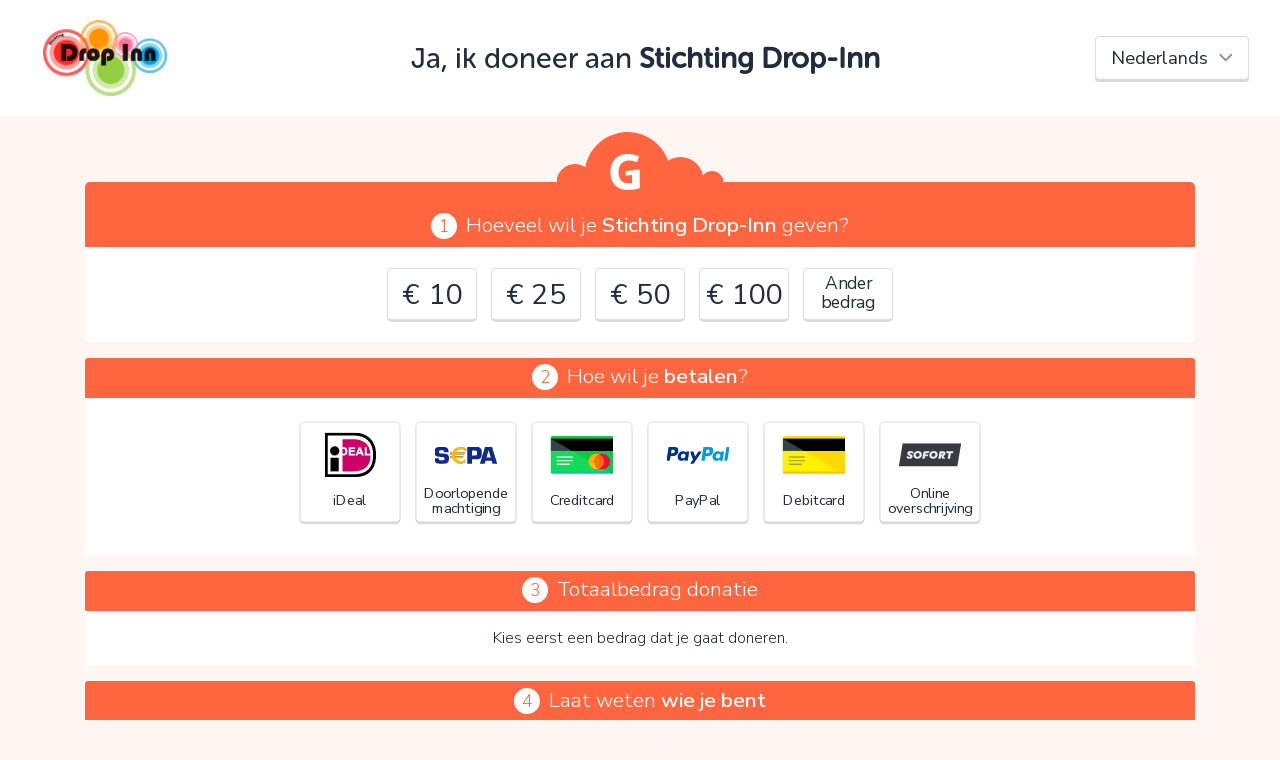

--- FILE ---
content_type: text/html; charset=UTF-8
request_url: https://www.geef.nl/nl/doneer?charity=9034
body_size: 6823
content:
<!doctype html>
<html lang="nl">
<head>
    <meta charset="UTF-8">
    <title>Doneren • Stichting Drop-Inn • Geef.nl</title>
    <meta name="viewport" content="width=device-width, initial-scale=1.0">
    <meta http-equiv="X-UA-Compatible" content="ie=edge">
    <meta property="fb:app_id" content="1995525390670739" />
    <link href="https://fonts.googleapis.com/css?family=Nunito+Sans:300,400,600,300i" rel="stylesheet">
    <link href="https://maxcdn.bootstrapcdn.com/bootstrap/4.0.0-alpha.6/css/bootstrap.min.css" rel="stylesheet">
    <link href="https://maxcdn.bootstrapcdn.com/font-awesome/4.7.0/css/font-awesome.min.css" rel="stylesheet">
    <link rel="stylesheet" href="/donate/assets/css/global.css">
    <script src="/donate/assets/manifest.js"></script>
    <script src="/donate/assets/js/polyfill.js"></script>        <script defer src="/donate/assets/js/donate.js"></script>
</head>
<body class="view-internal">
    <div id="donateContainer">
        <div id="donate-head">
            <div class="col-12 py-2">
                <div id="title" class="d-md-flex justify-content-center justify-content-md-between align-items-center">

                    <div class="language-select-container order-first order-md-last pr-lg-3 d-flex justify-content-center">
                        <select id="language_select" class="form-control">
                                                            <option value="/nl/doneer?charity=9034" selected="selected">Nederlands</option>
                                                            <option value="/en/donate?charity=9034">English</option>
                                                            <option value="/de/spenden?charity=9034">Deutsch</option>
                                                            <option value="/fr/donner?charity=9034">Français</option>
                                                            <option value="/es/donar?charity=9034">Español</option>
                                                            <option value="/fy/donearje?charity=9034">Frysk</option>
                                                    </select>
                    </div>

                    <div class="logo charity">
                        <div class="inner"
                             style="background-image: url(https://cdn.geef.nl/doel/image/medium/1518025723_logo-stichting-drop-inn.png);"></div>
                    </div>

                    <div class="title text-center mt-0 mb-4 mb-md-0 col-12 col-md-auto">

                        <h1>Ja, ik doneer aan <strong>Stichting Drop-Inn</strong></h1>

                                            </div>

                </div>
            </div>

        </div>

        <div class="container mt-3" id="donate-main">
            <div id="donate" data-mode="internal">

                <form name="donation" method="post" action="/donate/post" id="donate-form">

                                    <div class="geefCloud"><img src="/donate/assets/img/geef-wolkje-orange.svg" alt="Geef"></div>
                
                <div class="row no-gutters section section-first" id="donationAmount">
                    <div class="col-12 text-center section-label" id="donation_amount_label">
                        <span class="num">1</span>Hoeveel wil je <strong>Stichting Drop-Inn</strong> geven?</div>

                    <div class="w-100 d-flex justify-content-center flex-wrap pb-3 radioButtonContainer">
                                                    <div class="radioButton radioButtonMoney">
                                <input type="radio" id="amountValue_1000" name="amountValue"                                       value="10" autocomplete="off">
                                <label for="amountValue_1000">
                                    <span class="label">€ 10</span>
                                </label>
                            </div>
                                                    <div class="radioButton radioButtonMoney">
                                <input type="radio" id="amountValue_2500" name="amountValue"                                       value="25" autocomplete="off">
                                <label for="amountValue_2500">
                                    <span class="label">€ 25</span>
                                </label>
                            </div>
                                                    <div class="radioButton radioButtonMoney">
                                <input type="radio" id="amountValue_5000" name="amountValue"                                       value="50" autocomplete="off">
                                <label for="amountValue_5000">
                                    <span class="label">€ 50</span>
                                </label>
                            </div>
                                                    <div class="radioButton radioButtonMoney">
                                <input type="radio" id="amountValue_10000" name="amountValue"                                       value="100" autocomplete="off">
                                <label for="amountValue_10000">
                                    <span class="label">€ 100</span>
                                </label>
                            </div>
                                                                            <div class="radioButton radioButtonText">
                                <input type="radio" id="amountValue_other" name="amountValue" value="other"                                       autocomplete="off">
                                <label for="amountValue_other">
                                    <span class="label">Ander bedrag</span>
                                </label>
                            </div>
                        
                    </div>
                    <div class="col-12 hideable hidden"
                         id="donationCustomAmount">

                        <div class="row justify-content-center">
                            <div class="col-md-12 text-center sub-section-label mt-0 mb-2">
                                Vul een bedrag in:
                            </div>
                            <div class="text-center moneyInputContainer mb-4">
                                <div class="moneyInput">
        <div class="euro"><span>€</span></div>
        <input type="tel" id="donation_amount" name="donation[amount]" class="money form-control" autocomplete="off" value="0,00">
    </div>
                            </div>

                        </div>
                    </div>

                </div>

                <div class="row no-gutters section justify-content-center" id="donationPaymentType">

                    <div class="col-12 text-center section-label" id="donation_paymentType_label">
                        <span class="num">2</span>Hoe wil je <strong>betalen</strong>?</div>

                    <div class="w-100 pb-4 d-flex flex-wrap justify-content-center radioButtonContainer">
                                
                    
                                        <div class="radioButton radioButtonImage needsclick">
                    <input type="radio" id="donation_paymentType_0"
                           name="donation[paymentType]"
                            
                           value="ideal">
                    <label for="donation_paymentType_0">                              
                        <span class="img" style="background-image: url(/donate/assets/img/donation.payment_types.ideal.svg);"></span>  
                        <div class="label-container">
                            <span class="label">
                                iDeal
                            </span>
                        </div>
                    </label>
                </div>  
                
                
                            <div class="radioButton radioButtonImage needsclick">
                    <input type="radio" id="donation_paymentType_1"
                           name="donation[paymentType]"
                            
                           value="collection">
                    <label for="donation_paymentType_1">                              
                        <span class="img" style="background-image: url(/donate/assets/img/donation.payment_types.collection.svg);"></span>  
                        <div class="label-container">
                            <span class="label">
                                Doorlopende machtiging
                            </span>
                        </div>
                    </label>
                </div>  
                
                
                            <div class="radioButton radioButtonImage needsclick">
                    <input type="radio" id="donation_paymentType_2"
                           name="donation[paymentType]"
                            
                           value="creditcard">
                    <label for="donation_paymentType_2">                              
                        <span class="img" style="background-image: url(/donate/assets/img/donation.payment_types.creditcard.svg);"></span>  
                        <div class="label-container">
                            <span class="label">
                                Creditcard
                            </span>
                        </div>
                    </label>
                </div>  
                
                
                            <div class="radioButton radioButtonImage needsclick">
                    <input type="radio" id="donation_paymentType_3"
                           name="donation[paymentType]"
                            
                           value="paypal">
                    <label for="donation_paymentType_3">                              
                        <span class="img" style="background-image: url(/donate/assets/img/donation.payment_types.paypal.svg);"></span>  
                        <div class="label-container">
                            <span class="label">
                                PayPal
                            </span>
                        </div>
                    </label>
                </div>  
                
                
                            <div class="radioButton radioButtonImage needsclick">
                    <input type="radio" id="donation_paymentType_4"
                           name="donation[paymentType]"
                            
                           value="debitcard">
                    <label for="donation_paymentType_4">                              
                        <span class="img" style="background-image: url(/donate/assets/img/donation.payment_types.debitcard.svg);"></span>  
                        <div class="label-container">
                            <span class="label">
                                Debitcard
                            </span>
                        </div>
                    </label>
                </div>  
                
                
                            <div class="radioButton radioButtonImage needsclick">
                    <input type="radio" id="donation_paymentType_5"
                           name="donation[paymentType]"
                            
                           value="sofort">
                    <label for="donation_paymentType_5">                              
                        <span class="img" style="background-image: url(/donate/assets/img/donation.payment_types.sofort.svg);"></span>  
                        <div class="label-container">
                            <span class="label">
                                Online overschrijving
                            </span>
                        </div>
                    </label>
                </div>  
                
                
                        
            
                    </div>
                    <div class="col-12 d-flex justify-content-center hideable hidden" id="paymentBrandSelects">

                        
                        
                                                    <div class="col-lg-4 col-md-6 paymentBrandSelect pb-4 show" data-paymentType="debitcard">

                                <div class="row form-group select-form-group">
                                    <div class="col-12 text-nowrap">
                                        <label class="control-label control-label" id="donation_paymentBrand_debitcard_label" for="donation_paymentBrand_debitcard">Kies je debitcard</label>:
                                        <select id="donation_paymentBrand_debitcard" name="donation[paymentBrand_debitcard]" class="form-control"><option value="">Maak een keuze</option><option value="bancontact">Bancontact</option></select>
                                    </div>
                                </div>
                            </div>
                        
                                                    <div class="col-lg-4 col-md-6 paymentBrandSelect pb-4 show" data-paymentType="collection">

                                <div class="row form-group select-form-group">
                                    <div class="col-12 text-nowrap">
                                        <label class="control-label control-label" id="donation_paymentBrand_collection_label" for="donation_paymentBrand_collection">Frequentie doorlopende machtiging</label>:
                                        <select id="donation_paymentBrand_collection" name="donation[paymentBrand_collection]" class="form-control"><option value="">Maak een keuze</option><option value="monthly">Maandelijks</option><option value="trimonthly">Elk kwartaal</option><option value="semiyearly">Elk half jaar</option><option value="yearly">Elk jaar</option></select>
                                    </div>
                                </div>
                            </div>
                        
                    </div>

                </div>

                <div class="row no-gutters section justify-content-center" id="voluntaryContributionContainer">

                    <div class="col-12 text-center section-label" id="voluntaryContributionContainer_label">
                        <span class="num">3</span>Totaalbedrag donatie</div>

                    <div class="col-12 col-lg-10 px-3 pb-3 text-center">
                        <div id="noAmountSelected" class="hideable ">Kies eerst een bedrag dat je gaat doneren.</div>
                        <div id="hasAmountSelected" class="hideable hidden">
                            <div id="voluntaryContributionSelectionContainer" class="hideable">
                                <p>Jouw donatie vindt plaats via het Geef.nl platform. Geef.nl brengt (transactie)kosten in rekening. Met jouw vrijwillige bijdrage betaal je deze kosten, steun je het platform met een extra donatie en ontvangt Stichting Drop-Inn jouw donatie voor 100%.</p>
                                <div class="form-row">
                                    <div class="form-group mx-auto">
                                        <span>Door op V te klikken kies je wel of geen vrijwillige bijdrage</span>
                                        <select id="donation_voluntaryContributionPercentage" name="donation[voluntaryContributionPercentage]" class="mx-auto d-inline form-control" autocomplete="off"><option value="zero">0%</option><option value="two_point_five">2.5%</option><option value="five">5%</option><option value="ten">10%</option><option value="fifteen" selected="selected">15%</option><option value="twenty">20%</option></select>
                                    </div>
                                </div>
                            </div>
                            Je gaat in totaal <span id="transactionAmount">€ -,--</span> afrekenen.
                            <span id="contributionSummary">Er gaat <span id="netDonationAmount">€ -,--</span> naar Stichting Drop-Inn en <span id="voluntaryContributionAmount">€ -,--</span> naar het platform.</span>
                        </div>
                    </div>

                </div>

                <div class="row no-gutters section justify-content-center form-smaller donationUserFields">

                    <div class="col-12 text-center section-label">
                        <span class="num">4</span>Laat weten <strong>wie je bent</strong></div>
                    <div class="col-md-9 col-lg-7 col-12 px-md-5" id="donationUserFieldsLeft">
                        <div class="col-12 text-11 hideable" id="donationAnonymousField">
                            <div class="form-group"><div class="checkboxContainer ">
          <label>
              <div class="inputContainer">
                  <input type="checkbox" id="donation_anonymous" name="donation[anonymous]" value="1">       
                  <div class="styler"></div>
              </div>
              <span id="donation_anonymous_label" class="checkbox-label">Liever niet, ik wil anoniem doneren</span>
          </label>
        </div></div>
                        </div>

                        <div class="col-12 donation_user_field hideable hideable-large">

                            <div class="form-row">
                                <div class="form-group email"><label class="control-label control-label" id="donation_user_email_label" for="donation_user_email">E-mailadres</label><input type="email" id="donation_user_email" name="donation[user][email]" class="email form-control" /></div>
                                <div class="form-group"><div class="checkboxContainer ">
          <label>
              <div class="inputContainer">
                  <input type="checkbox" id="donation_user_company" name="donation[user][company]" value="1">       
                  <div class="styler"></div>
              </div>
              <span id="donation_user_company_label" class="checkbox-label">Ik wil als bedrijf doneren</span>
          </label>
        </div></div>
                            </div>
                            <div class="donation_user_company_field hideable hideable-no-anim">
                                <div class="form-group companyName"><label class="control-label control-label" id="donation_user_companyName_label" for="donation_user_companyName">Bedrijfsnaam</label><input type="text" id="donation_user_companyName" name="donation[user][companyName]" class="companyName form-control" /></div>
                            </div>
                            <div class="donation_user_person_field hideable hideable-no-anim">

                                <div class="form-row">
                                    <div class="form-group gender"><label class="control-label control-label" id="donation_user_gender_label" for="donation_user_gender">Aanhef</label><select id="donation_user_gender" name="donation[user][gender]" class="gender form-control"><option value="m">Dhr.</option><option value="f">Mevr.</option><option value="o">-</option></select></div>
                                </div>
                                <div class="form-row">
                                    <div class="form-group firstName"><label class="control-label control-label" id="donation_user_firstName_label" for="donation_user_firstName">Voornaam</label><input type="text" id="donation_user_firstName" name="donation[user][firstName]" class="firstName form-control" /></div>
                                </div>
                                <div class="form-row">
                                    <div class="form-group lastNamePrefix"><label class="control-label control-label" id="donation_user_lastNamePrefix_label" for="donation_user_lastNamePrefix">Tussenvoegsel</label><input type="text" id="donation_user_lastNamePrefix" name="donation[user][lastNamePrefix]" class="lastNamePrefix form-control" /></div>
                                    <div class="form-group lastName"><label class="control-label control-label" id="donation_user_lastName_label" for="donation_user_lastName">Achternaam</label><input type="text" id="donation_user_lastName" name="donation[user][lastName]" class="lastName form-control" /></div>
                                </div>
                            </div>

                            <div id="donationUserAddressFields"  class="hide">
                                <div class="form-row">
                                    <div class="form-group address"><label class="control-label control-label" id="donation_user_address_label" for="donation_user_address">Straatnaam</label><input type="text" id="donation_user_address" name="donation[user][address]" class="address form-control" /></div>
                                    <div class="form-group number"><label class="control-label control-label" id="donation_user_number_label" for="donation_user_number">Huisnummer</label><input type="text" id="donation_user_number" name="donation[user][number]" class="number form-control" /></div>
                                </div>

                                <div class="form-row">
                                    <div class="form-group zipcode"><label class="control-label control-label" id="donation_user_zipcode_label" for="donation_user_zipcode">Postcode</label><input type="text" id="donation_user_zipcode" name="donation[user][zipcode]" class="zipcode form-control" /></div>
                                    <div class="form-group town"><label class="control-label control-label" id="donation_user_town_label" for="donation_user_town">Plaats</label><input type="text" id="donation_user_town" name="donation[user][town]" class="town form-control" /></div>
                                </div>

                                <div class="form-row">
                                    <div class="form-group country"><label class="control-label control-label" id="donation_user_country_label" for="donation_user_country">Land</label><select id="donation_user_country" name="donation[user][country]" class="country form-control">            <option value="NL">Nederland</option><option value="BE">België</option><option value="DE">Duitsland</option><option value="FR">Frankrijk</option><option value="GB">Verenigd Koninkrijk</option><option value="ES">Spanje</option><option disabled="disabled">-------------------</option><option value="AF">Afghanistan</option><option value="AX">Åland</option><option value="AL">Albanië</option><option value="DZ">Algerije</option><option value="AS">Amerikaans-Samoa</option><option value="VI">Amerikaanse Maagdeneilanden</option><option value="AD">Andorra</option><option value="AO">Angola</option><option value="AI">Anguilla</option><option value="AQ">Antarctica</option><option value="AG">Antigua en Barbuda</option><option value="AR">Argentinië</option><option value="AM">Armenië</option><option value="AW">Aruba</option><option value="AU">Australië</option><option value="AZ">Azerbeidzjan</option><option value="BS">Bahama’s</option><option value="BH">Bahrein</option><option value="BD">Bangladesh</option><option value="BB">Barbados</option><option value="BY">Belarus</option><option value="BE">België</option><option value="BZ">Belize</option><option value="BJ">Benin</option><option value="BM">Bermuda</option><option value="BT">Bhutan</option><option value="BO">Bolivia</option><option value="BA">Bosnië en Herzegovina</option><option value="BW">Botswana</option><option value="BV">Bouveteiland</option><option value="BR">Brazilië</option><option value="IO">Brits Indische Oceaanterritorium</option><option value="VG">Britse Maagdeneilanden</option><option value="BN">Brunei</option><option value="BG">Bulgarije</option><option value="BF">Burkina Faso</option><option value="BI">Burundi</option><option value="KH">Cambodja</option><option value="CA">Canada</option><option value="BQ">Caribisch Nederland</option><option value="CF">Centraal-Afrikaanse Republiek</option><option value="CL">Chili</option><option value="CN">China</option><option value="CX">Christmaseiland</option><option value="CC">Cocoseilanden</option><option value="CO">Colombia</option><option value="KM">Comoren</option><option value="CG">Congo-Brazzaville</option><option value="CD">Congo-Kinshasa</option><option value="CK">Cookeilanden</option><option value="CR">Costa Rica</option><option value="CU">Cuba</option><option value="CW">Curaçao</option><option value="CY">Cyprus</option><option value="DK">Denemarken</option><option value="DJ">Djibouti</option><option value="DM">Dominica</option><option value="DO">Dominicaanse Republiek</option><option value="DE">Duitsland</option><option value="EC">Ecuador</option><option value="EG">Egypte</option><option value="SV">El Salvador</option><option value="GQ">Equatoriaal-Guinea</option><option value="ER">Eritrea</option><option value="EE">Estland</option><option value="SZ">Eswatini</option><option value="ET">Ethiopië</option><option value="FO">Faeröer</option><option value="FK">Falklandeilanden</option><option value="FJ">Fiji</option><option value="PH">Filipijnen</option><option value="FI">Finland</option><option value="FR">Frankrijk</option><option value="GF">Frans-Guyana</option><option value="PF">Frans-Polynesië</option><option value="TF">Franse Gebieden in de zuidelijke Indische Oceaan</option><option value="GA">Gabon</option><option value="GM">Gambia</option><option value="GE">Georgië</option><option value="GH">Ghana</option><option value="GI">Gibraltar</option><option value="GD">Grenada</option><option value="GR">Griekenland</option><option value="GL">Groenland</option><option value="GP">Guadeloupe</option><option value="GU">Guam</option><option value="GT">Guatemala</option><option value="GG">Guernsey</option><option value="GN">Guinee</option><option value="GW">Guinee-Bissau</option><option value="GY">Guyana</option><option value="HT">Haïti</option><option value="HM">Heard en McDonaldeilanden</option><option value="HN">Honduras</option><option value="HU">Hongarije</option><option value="HK">Hongkong SAR van China</option><option value="IE">Ierland</option><option value="IS">IJsland</option><option value="IN">India</option><option value="ID">Indonesië</option><option value="IQ">Irak</option><option value="IR">Iran</option><option value="IM">Isle of Man</option><option value="IL">Israël</option><option value="IT">Italië</option><option value="CI">Ivoorkust</option><option value="JM">Jamaica</option><option value="JP">Japan</option><option value="YE">Jemen</option><option value="JE">Jersey</option><option value="JO">Jordanië</option><option value="KY">Kaaimaneilanden</option><option value="CV">Kaapverdië</option><option value="CM">Kameroen</option><option value="KZ">Kazachstan</option><option value="KE">Kenia</option><option value="KG">Kirgizië</option><option value="KI">Kiribati</option><option value="UM">Kleine afgelegen eilanden van de Verenigde Staten</option><option value="KW">Koeweit</option><option value="HR">Kroatië</option><option value="LA">Laos</option><option value="LS">Lesotho</option><option value="LV">Letland</option><option value="LB">Libanon</option><option value="LR">Liberia</option><option value="LY">Libië</option><option value="LI">Liechtenstein</option><option value="LT">Litouwen</option><option value="LU">Luxemburg</option><option value="MO">Macau SAR van China</option><option value="MG">Madagaskar</option><option value="MW">Malawi</option><option value="MV">Maldiven</option><option value="MY">Maleisië</option><option value="ML">Mali</option><option value="MT">Malta</option><option value="MA">Marokko</option><option value="MH">Marshalleilanden</option><option value="MQ">Martinique</option><option value="MR">Mauritanië</option><option value="MU">Mauritius</option><option value="YT">Mayotte</option><option value="MX">Mexico</option><option value="FM">Micronesia</option><option value="MD">Moldavië</option><option value="MC">Monaco</option><option value="MN">Mongolië</option><option value="ME">Montenegro</option><option value="MS">Montserrat</option><option value="MZ">Mozambique</option><option value="MM">Myanmar (Birma)</option><option value="NA">Namibië</option><option value="NR">Nauru</option><option value="NL" selected="selected">Nederland</option><option value="NP">Nepal</option><option value="NI">Nicaragua</option><option value="NC">Nieuw-Caledonië</option><option value="NZ">Nieuw-Zeeland</option><option value="NE">Niger</option><option value="NG">Nigeria</option><option value="NU">Niue</option><option value="KP">Noord-Korea</option><option value="MK">Noord-Macedonië</option><option value="MP">Noordelijke Marianen</option><option value="NO">Noorwegen</option><option value="NF">Norfolk</option><option value="UG">Oeganda</option><option value="UA">Oekraïne</option><option value="UZ">Oezbekistan</option><option value="OM">Oman</option><option value="TL">Oost-Timor</option><option value="AT">Oostenrijk</option><option value="PK">Pakistan</option><option value="PW">Palau</option><option value="PS">Palestijnse gebieden</option><option value="PA">Panama</option><option value="PG">Papoea-Nieuw-Guinea</option><option value="PY">Paraguay</option><option value="PE">Peru</option><option value="PN">Pitcairneilanden</option><option value="PL">Polen</option><option value="PT">Portugal</option><option value="PR">Puerto Rico</option><option value="QA">Qatar</option><option value="RE">Réunion</option><option value="RO">Roemenië</option><option value="RU">Rusland</option><option value="RW">Rwanda</option><option value="KN">Saint Kitts en Nevis</option><option value="LC">Saint Lucia</option><option value="VC">Saint Vincent en de Grenadines</option><option value="BL">Saint-Barthélemy</option><option value="MF">Saint-Martin</option><option value="PM">Saint-Pierre en Miquelon</option><option value="SB">Salomonseilanden</option><option value="WS">Samoa</option><option value="SM">San Marino</option><option value="ST">Sao Tomé en Principe</option><option value="SA">Saoedi-Arabië</option><option value="SN">Senegal</option><option value="RS">Servië</option><option value="SC">Seychellen</option><option value="SL">Sierra Leone</option><option value="SG">Singapore</option><option value="SH">Sint-Helena</option><option value="SX">Sint-Maarten</option><option value="SI">Slovenië</option><option value="SK">Slowakije</option><option value="SD">Soedan</option><option value="SO">Somalië</option><option value="ES">Spanje</option><option value="SJ">Spitsbergen en Jan Mayen</option><option value="LK">Sri Lanka</option><option value="SR">Suriname</option><option value="SY">Syrië</option><option value="TJ">Tadzjikistan</option><option value="TW">Taiwan</option><option value="TZ">Tanzania</option><option value="TH">Thailand</option><option value="TG">Togo</option><option value="TK">Tokelau</option><option value="TO">Tonga</option><option value="TT">Trinidad en Tobago</option><option value="TD">Tsjaad</option><option value="CZ">Tsjechië</option><option value="TN">Tunesië</option><option value="TR">Turkije</option><option value="TM">Turkmenistan</option><option value="TC">Turks- en Caicoseilanden</option><option value="TV">Tuvalu</option><option value="UY">Uruguay</option><option value="VU">Vanuatu</option><option value="VA">Vaticaanstad</option><option value="VE">Venezuela</option><option value="GB">Verenigd Koninkrijk</option><option value="AE">Verenigde Arabische Emiraten</option><option value="US">Verenigde Staten</option><option value="VN">Vietnam</option><option value="WF">Wallis en Futuna</option><option value="EH">Westelijke Sahara</option><option value="ZM">Zambia</option><option value="ZW">Zimbabwe</option><option value="ZA">Zuid-Afrika</option><option value="GS">Zuid-Georgia en Zuidelijke Sandwicheilanden</option><option value="KR">Zuid-Korea</option><option value="SS">Zuid-Soedan</option><option value="SE">Zweden</option><option value="CH">Zwitserland</option></select></div>
                                </div>
                            </div>

                            <div class="form-group"><div class="checkboxContainer ">
          <label>
              <div class="inputContainer">
                  <input type="checkbox" id="donation_user_gdprAccepted" name="donation[user][gdprAccepted]" value="1">       
                  <div class="styler"></div>
              </div>
              <span id="donation_user_gdprAccepted_label" class="checkbox-label">Stichting Drop-Inn mag contact met mij opnemen met betrekking tot deze donatie</span>
          </label>
        </div></div>
                            <div class="form-group"><div class="checkboxContainer ">
          <label>
              <div class="inputContainer">
                  <input type="checkbox" id="donation_user_newsletter" name="donation[user][newsletter]" value="1">       
                  <div class="styler"></div>
              </div>
              <span id="donation_user_newsletter_label" class="checkbox-label">Schrijf mij in voor de maandelijkse nieuwsbrief van Geef.nl</span>
          </label>
        </div></div>

                        </div>

                    </div>

                </div>
                <div class="row no-gutters section justify-content-center form-smaller donationUserFields donation_user_field hideable hideable-large">

                    <div class="col-12 text-center section-label">
                        <span class="num">5</span>Laat een <strong>openbaar bericht/reactie</strong> achter</div>

                    <div class="col-md-9 col-lg-7 col-12 px-md-5" id="donationUserFieldsRight">

                        <div class="col-12">

                            <div class="form-group comment textarea"><textarea id="donation_user_comment" name="donation[user][comment]" class="comment textarea form-control"></textarea></div>
                            <div class="text-right"><span class="small">optioneel</span></div>
                        </div>

                    </div>

                </div>

                <div class="row section-last no-gutters section justify-content-center">
                    <div class="col-md-9 col-lg-7 col-12 px-md-5">
                        <div class="col-12">
                            <div class="form-group"><div class="checkboxContainer ">
          <label>
              <div class="inputContainer">
                  <input type="checkbox" id="donation_termsAccepted" name="donation[termsAccepted]" value="1">       
                  <div class="styler"></div>
              </div>
              <span id="donation_termsAccepted_label" class="checkbox-label">Ik ga akkoord met de <a href="/nl/page/donatievoorwaarden" target="_blank">donatievoorwaarden</a> en de <a href="/nl/page/privacy" target="_blank">privacyverklaring</a>.</span>
          </label>
        </div></div>
                        </div>
                        <div class="col-12 text-center mb-4">
                            <input type="submit" value="Nu doneren"
                                   class="btn btn-super-large my-2 btn-blue btn-submit"/>
                        </div>

                    </div>

                </div>

                <input type="hidden" id="donation_id" name="donation[id]" /><input type="hidden" id="donation_charity" name="donation[charity]" value="9034" /><input type="hidden" id="donation_action" name="donation[action]" /><input type="hidden" id="donation_actionMember" name="donation[actionMember]" /><input type="hidden" id="donation_project" name="donation[project]" /><input type="hidden" id="donation_owningUser" name="donation[owningUser]" /><input type="hidden" id="donation_fixedAmount" name="donation[fixedAmount]" /><input type="hidden" id="donation_referenceCode" name="donation[referenceCode]" /><input type="hidden" id="donation_referenceDescription" name="donation[referenceDescription]" /><input type="hidden" id="donation_referer" name="donation[referer]" /><input type="hidden" id="donation_language" name="donation[language]" value="nl" /><input type="hidden" id="donation_backLink" name="donation[backLink]" /><input type="hidden" id="donation_mode" name="donation[mode]" value="internal" /><input type="hidden" id="donation_type" name="donation[type]" value="charity" /><input type="hidden" id="donation_paymentBrand" name="donation[paymentBrand]" /></form>
            </div>

        </div>

        <div id="donate-footer">

            <div class="container">
                <div class="row">
                    <div class="col-12 py-4">

                        <div class="d-flex justify-content-between align-items-center flex-wrap">
                            <div>
                                <div class="title">
                                    <span>Geef.nl</span>
                                    <span
                                            class="charity-name">Stichting Drop-Inn</span>                                </div>
                                <ul class="link-list">
                                    <li><a href="https://www.geef.nl/nl/page/faq"
                                           target="_blank">Veelgestelde vragen</a></li>
                                    <li><a href="https://www.geef.nl/nl/page/privacy"
                                           target="_blank">Privacy</a></li>
                                    <li><a href="https://www.geef.nl/nl/page/donatievoorwaarden"
                                           target="_blank">Donatievoorwaarden</a></li>
                                </ul>
                            </div>

                                                            <div class="imgs mt-4 mt-sm-0">
                                                                            <img src="/donate/assets/img/charity.anbi.png" alt="ANBI"/>
                                                                                                        </div>
                            
                        </div>

                    </div>
                </div>
            </div>

        </div>

        <div id="modalContainer">
            <div class="fader"></div>
            <div id="errorModal" class="dialog">
                <div class="title">Oeps!</div>
                <div class="content">
                    <div class="message">Je kunt nog niet verder vanwege:</div>
                    <ul class="list-style-disc" id="donationErrorList"></ul>
                    <div class="message">Controleer en verbeter je invoer en probeer het opnieuw.</div>
                </div>
                <div class="buttons">
                    <span class="btn btn-small btn-blue closeModal">OK</span>
                </div>
            </div>
        </div>
    </div>

<div id="loading">
    <div class="loading-container">
        <i class="fa fa-spin fa-spinner loading-spinner"></i>
        <div class="loading-message text-12">Je wordt doorgestuurd naar de betaalpagina</div>
    </div>

</div>
</body>
</html>


--- FILE ---
content_type: application/javascript
request_url: https://www.geef.nl/donate/assets/js/donate.js
body_size: 111842
content:
webpackJsonp([1],{

/***/ "./assets/js/ajaxPost.js":
/*!*******************************!*\
  !*** ./assets/js/ajaxPost.js ***!
  \*******************************/
/*! dynamic exports provided */
/*! all exports used */
/***/ (function(module, exports, __webpack_require__) {

"use strict";


Object.defineProperty(exports, "__esModule", {
    value: true
});
exports.default = ajaxPost;
function ajaxPost(data, url, successCallback, errorCallback) {

    var xhr = new XMLHttpRequest();

    // const formData = new FormData(form);
    // const url = (form.action !== '') ? form.action : form.baseURI;

    // Define what happens on successful data submission
    // xhr.addEventListener('load', function (ev) { });

    // Define what happens in case of error
    // xhr.addEventListener('error', function (ev) { });

    // State change
    xhr.addEventListener('readystatechange', function (ev) {
        if (ev.target.readyState > 3) {
            //Done            
            if (ev.target.status === 200 && typeof successCallback === 'function') {
                var _data = ev.target.response;
                if (typeof _data === 'string') {
                    _data = JSON.parse(_data);
                }
                successCallback(_data);
            } else if (ev.target.status !== 200 && typeof errorCallback === 'function') {
                var _data2 = ev.target.response;
                if (typeof _data2 === 'string') {
                    _data2 = JSON.parse(_data2);
                }
                errorCallback(_data2, ev.target.status);
            }
        }
    });

    // Set up our request
    xhr.open('POST', url);
    xhr.setRequestHeader('X-Requested-With', 'XMLHttpRequest');
    xhr.setRequestHeader("Content-Type", "application/json;charset=UTF-8");
    xhr.responseType = 'json';

    var postData = JSON.stringify(data);

    // Send our FormData object; HTTP headers are set automatically
    xhr.send(postData);
}

/***/ }),

/***/ "./assets/js/donate.js":
/*!*****************************!*\
  !*** ./assets/js/donate.js ***!
  \*****************************/
/*! dynamic exports provided */
/*! all exports used */
/***/ (function(module, exports, __webpack_require__) {

"use strict";


var _typeof = typeof Symbol === "function" && typeof Symbol.iterator === "symbol" ? function (obj) { return typeof obj; } : function (obj) { return obj && typeof Symbol === "function" && obj.constructor === Symbol && obj !== Symbol.prototype ? "symbol" : typeof obj; };

var _createClass = function () { function defineProperties(target, props) { for (var i = 0; i < props.length; i++) { var descriptor = props[i]; descriptor.enumerable = descriptor.enumerable || false; descriptor.configurable = true; if ("value" in descriptor) descriptor.writable = true; Object.defineProperty(target, descriptor.key, descriptor); } } return function (Constructor, protoProps, staticProps) { if (protoProps) defineProperties(Constructor.prototype, protoProps); if (staticProps) defineProperties(Constructor, staticProps); return Constructor; }; }();

var _inputmaskNumeric = __webpack_require__(/*! inputmask/dist/inputmask/inputmask.numeric.extensions */ "./node_modules/inputmask/dist/inputmask/inputmask.numeric.extensions.js");

var _inputmaskNumeric2 = _interopRequireDefault(_inputmaskNumeric);

var _formSerialize = __webpack_require__(/*! form-serialize */ "./node_modules/form-serialize/index.js");

var _formSerialize2 = _interopRequireDefault(_formSerialize);

var _ajaxPost = __webpack_require__(/*! ./ajaxPost */ "./assets/js/ajaxPost.js");

var _ajaxPost2 = _interopRequireDefault(_ajaxPost);

function _interopRequireDefault(obj) { return obj && obj.__esModule ? obj : { default: obj }; }

function _classCallCheck(instance, Constructor) { if (!(instance instanceof Constructor)) { throw new TypeError("Cannot call a class as a function"); } }

var donatePage = function () {
    function donatePage() {
        _classCallCheck(this, donatePage);

        this.initialized = false;
    }

    _createClass(donatePage, [{
        key: 'init',
        value: function init() {

            if (this.initialized) return;
            this.initialized = true;

            this.initElements();
            this.initEventListeners();

            // Initialise the voluntary contributions, necessary in case of a preset or fixed donation amount.
            var presetAmount = document.querySelector('[name=amountValue][checked]');
            if (presetAmount && this.selectedPaymentType !== 'kadobon') {
                var donationAmount = presetAmount.value;
                if (presetAmount.value === 'other') {
                    donationAmount = this.donationAmountInput.value;
                }
                this.repopulateVoluntaryContributionSelects(donationAmount);
                this.setContributionAmounts();
            }
        }
    }, {
        key: 'initElements',
        value: function initElements() {
            this.loader = document.getElementById('loading');
            this.fullContainer = document.getElementById('donateContainer');
            this.container = document.getElementById('donate');
            this.donateForm = document.getElementById('donate-form');
            this.donationAmountContainer = document.getElementById('donationCustomAmount');
            this.donationAmountInput = document.getElementById('donation_amount');
            this.noAmountSelectedElem = document.getElementById('noAmountSelected');
            this.hasAmountSelectedElem = document.getElementById('hasAmountSelected');
            this.donationPreselectableAmountInputs = document.querySelectorAll('input[name=amountValue]');
            this.donationVoluntaryContributionContainer = document.getElementById('voluntaryContributionContainer');
            this.donationVoluntaryContributionSelectionContainer = document.getElementById('voluntaryContributionSelectionContainer');
            this.donationVoluntaryContributionSelects = document.getElementById('donation_voluntaryContributionPercentage');
            this.contributionSummaryElem = document.getElementById('contributionSummary');
            this.contributionNetDonationAmount = this.contributionSummaryElem.querySelector('#netDonationAmount');
            this.contributionVoluntaryContributionAmount = this.contributionSummaryElem.querySelector('#voluntaryContributionAmount');
            this.donationTransactionAmountSpan = document.getElementById('transactionAmount');
            this.paymentTypeInputs = document.querySelectorAll("input[name='donation[paymentType]']");
            this.paymentBrandSelectsContainer = document.getElementById('paymentBrandSelects');
            this.paymentBrandSelectContainer = document.querySelectorAll('.paymentBrandSelect');
            this.paymentBrandSelects = document.querySelectorAll('.paymentBrandSelect select');
            this.donationAnonymousInput = document.getElementById('donation_anonymous');
            this.donationAnonymousField = document.getElementById('donationAnonymousField');
            this.donationUserFields = document.querySelectorAll('.donation_user_field');
            this.donationUserCompanyInput = document.getElementById('donation_user_company');
            this.donationUserPersonFields = document.querySelectorAll('.donation_user_person_field');
            this.donationUserCompanyFields = document.querySelectorAll('.donation_user_company_field');
            this.hideables = document.querySelectorAll('.hideable');
            this.closeModalBtns = document.querySelectorAll('.closeModal');
            this.modalContainer = document.getElementById('modalContainer');
            this.donationErrorList = document.getElementById('donationErrorList');
            this.textInputs = document.querySelectorAll('#donate-form input[type=text], #donate-form input[type=email]');
            this.termsAcceptedCheckbox = document.getElementById('donation_termsAccepted');
            this.termsAcceptedLabel = document.getElementById('donation_termsAccepted_label');
            this.donationAmountLabel = document.getElementById('donation_amount_label');
            this.donationPaymentTypeLabel = document.getElementById('donation_paymentType_label');
            this.languageSelector = document.getElementById('language_select');
            this.donationUserAddressFields = document.getElementById('donationUserAddressFields');

            this.mode = this.container.getAttribute('data-mode');
            this.locale = window.location.pathname.substring(1, 3);
            this.contributionPercentages = {
                'zero': 0,
                'two_point_five': 2.5,
                'five': 5,
                'ten': 10,
                'fifteen': 15,
                'twenty': 20
            };
            this.defaultContributionPercentage = 'fifteen';
            this.selectedContributionPercentage = this.defaultContributionPercentage;
            this.selectedPaymentType = null;
        }
    }, {
        key: 'initEventListeners',
        value: function initEventListeners() {

            this.donateForm.addEventListener('submit', this.donateFormSubmit.bind(this));

            var _iteratorNormalCompletion = true;
            var _didIteratorError = false;
            var _iteratorError = undefined;

            try {
                for (var _iterator = this.textInputs[Symbol.iterator](), _step; !(_iteratorNormalCompletion = (_step = _iterator.next()).done); _iteratorNormalCompletion = true) {
                    var el = _step.value;

                    el.addEventListener('keyup', this.textInputChange.bind(this));
                    if (el.value !== '') this.triggerEvent('keyup', el);
                }
            } catch (err) {
                _didIteratorError = true;
                _iteratorError = err;
            } finally {
                try {
                    if (!_iteratorNormalCompletion && _iterator.return) {
                        _iterator.return();
                    }
                } finally {
                    if (_didIteratorError) {
                        throw _iteratorError;
                    }
                }
            }

            var _iteratorNormalCompletion2 = true;
            var _didIteratorError2 = false;
            var _iteratorError2 = undefined;

            try {
                for (var _iterator2 = this.donationPreselectableAmountInputs[Symbol.iterator](), _step2; !(_iteratorNormalCompletion2 = (_step2 = _iterator2.next()).done); _iteratorNormalCompletion2 = true) {
                    var _el = _step2.value;

                    _el.addEventListener('change', this.donationPreselectableAmountChange.bind(this));
                    _el.addEventListener('change', this.donationAmountChange.bind(this));
                }
            } catch (err) {
                _didIteratorError2 = true;
                _iteratorError2 = err;
            } finally {
                try {
                    if (!_iteratorNormalCompletion2 && _iterator2.return) {
                        _iterator2.return();
                    }
                } finally {
                    if (_didIteratorError2) {
                        throw _iteratorError2;
                    }
                }
            }

            this.donationAmountInput.addEventListener('blur', this.donationAmountChange.bind(this));

            this.donationVoluntaryContributionSelects.addEventListener('change', this.setContributionAmounts.bind(this));

            var _iteratorNormalCompletion3 = true;
            var _didIteratorError3 = false;
            var _iteratorError3 = undefined;

            try {
                for (var _iterator3 = this.paymentTypeInputs[Symbol.iterator](), _step3; !(_iteratorNormalCompletion3 = (_step3 = _iterator3.next()).done); _iteratorNormalCompletion3 = true) {
                    var _el2 = _step3.value;

                    _el2.addEventListener('change', this.paymentTypeSelectChange.bind(this));
                    if (_el2.checked) this.triggerEvent('change', _el2);
                }
            } catch (err) {
                _didIteratorError3 = true;
                _iteratorError3 = err;
            } finally {
                try {
                    if (!_iteratorNormalCompletion3 && _iterator3.return) {
                        _iterator3.return();
                    }
                } finally {
                    if (_didIteratorError3) {
                        throw _iteratorError3;
                    }
                }
            }

            var _iteratorNormalCompletion4 = true;
            var _didIteratorError4 = false;
            var _iteratorError4 = undefined;

            try {
                for (var _iterator4 = this.paymentBrandSelects[Symbol.iterator](), _step4; !(_iteratorNormalCompletion4 = (_step4 = _iterator4.next()).done); _iteratorNormalCompletion4 = true) {
                    var _el3 = _step4.value;

                    _el3.addEventListener('change', this.paymentBrandChange.bind(this));
                    if (_el3.value !== '') {
                        _el3.classList.add('selected');
                    }
                }
            } catch (err) {
                _didIteratorError4 = true;
                _iteratorError4 = err;
            } finally {
                try {
                    if (!_iteratorNormalCompletion4 && _iterator4.return) {
                        _iterator4.return();
                    }
                } finally {
                    if (_didIteratorError4) {
                        throw _iteratorError4;
                    }
                }
            }

            this.donationAnonymousInput.addEventListener('change', this.anonymousInputChange.bind(this));
            this.triggerEvent('change', this.donationAnonymousInput);

            this.donationUserCompanyInput.addEventListener('change', this.donationUserCompanyInputChange.bind(this));
            this.triggerEvent('change', this.donationUserCompanyInput);

            this.termsAcceptedCheckbox.addEventListener('change', function (ev) {
                if (ev.target.checked) this.termsAcceptedLabel.classList.remove('error');
            }.bind(this));

            var _iteratorNormalCompletion5 = true;
            var _didIteratorError5 = false;
            var _iteratorError5 = undefined;

            try {
                for (var _iterator5 = this.closeModalBtns[Symbol.iterator](), _step5; !(_iteratorNormalCompletion5 = (_step5 = _iterator5.next()).done); _iteratorNormalCompletion5 = true) {
                    var _el4 = _step5.value;

                    _el4.addEventListener('click', function () {
                        this.modalContainer.classList.remove('show');
                    }.bind(this));
                }
            } catch (err) {
                _didIteratorError5 = true;
                _iteratorError5 = err;
            } finally {
                try {
                    if (!_iteratorNormalCompletion5 && _iterator5.return) {
                        _iterator5.return();
                    }
                } finally {
                    if (_didIteratorError5) {
                        throw _iteratorError5;
                    }
                }
            }

            this.languageSelector.addEventListener('change', function (ev) {
                location.href = ev.target.value;
            });

            //Force numeric input on amount field
            (0, _inputmaskNumeric2.default)('decimal', {
                allowPlus: false,
                allowMinus: false,
                rightAlign: false,
                radixPoint: ",",
                groupSeparator: ".",
                digits: 2,
                enforceDigitsOnBlur: false,
                autoGroup: false

            }).mask(this.donationAmountInput);
        }
    }, {
        key: 'donationPreselectableAmountChange',
        value: function donationPreselectableAmountChange(ev) {
            var value = ev.target.value;
            if (value === 'other') {
                this.donationAmountContainer.classList.remove('hidden');
                this.donationAmountInput.value = '';
                this.donationAmountInput.focus();
            } else {
                this.donationAmountContainer.classList.add('hidden');
                this.donationAmountInput.value = value;
                this.donationAmountLabel.classList.remove('error');
            }
        }
    }, {
        key: 'donationAmountChange',
        value: function donationAmountChange(ev) {
            var selectedAmount = ev.target.value;

            this.toggleVoluntaryContribution();

            this.repopulateVoluntaryContributionSelects(selectedAmount);

            // Fire the change event on the voluntary contribution dropdown manually
            this.triggerEvent('change', this.donationVoluntaryContributionSelects);
        }
    }, {
        key: 'hasAmountSelected',
        value: function hasAmountSelected() {
            return parseFloat(String(this.donationAmountInput.value).replace(',', '.')) > 0;
        }
    }, {
        key: 'toggleVoluntaryContribution',
        value: function toggleVoluntaryContribution() {
            if (this.hasAmountSelected()) {
                this.noAmountSelectedElem.classList.add('hidden');
                this.hasAmountSelectedElem.classList.remove('hidden');
            } else {
                this.noAmountSelectedElem.classList.remove('hidden');
                this.hasAmountSelectedElem.classList.add('hidden');
            }
        }
    }, {
        key: 'repopulateVoluntaryContributionSelects',
        value: function repopulateVoluntaryContributionSelects(donationAmount) {
            var splitAmounts = this.calculateSplitAmounts(donationAmount);

            // Clear current options
            this.donationVoluntaryContributionSelects.options.length = 0;
            var hasSelectedOption = false;

            var _iteratorNormalCompletion6 = true;
            var _didIteratorError6 = false;
            var _iteratorError6 = undefined;

            try {
                for (var _iterator6 = splitAmounts[Symbol.iterator](), _step6; !(_iteratorNormalCompletion6 = (_step6 = _iterator6.next()).done); _iteratorNormalCompletion6 = true) {
                    var splitAmount = _step6.value;

                    var option = document.createElement('option');
                    option.value = String(splitAmount.percentage);
                    option.text = splitAmount.voluntaryContributionDisplay;

                    if (hasSelectedOption === false) {
                        if (this.selectedPaymentType === 'kadobon' && splitAmount.percentage === 'zero') {
                            option.selected = true;
                            hasSelectedOption = true;
                        } else if (splitAmount.percentage === this.selectedContributionPercentage) {
                            option.selected = true;
                            hasSelectedOption = true;
                        }
                    }

                    this.donationVoluntaryContributionSelects.add(option);
                }
            } catch (err) {
                _didIteratorError6 = true;
                _iteratorError6 = err;
            } finally {
                try {
                    if (!_iteratorNormalCompletion6 && _iterator6.return) {
                        _iterator6.return();
                    }
                } finally {
                    if (_didIteratorError6) {
                        throw _iteratorError6;
                    }
                }
            }
        }

        /**
         * Calculates the voluntary contribution amounts and fills the default '€ -,--' strings.
         *
         * @param ev
         */

    }, {
        key: 'setContributionAmounts',
        value: function setContributionAmounts(ev) {
            if (ev) {
                this.selectedContributionPercentage = ev.target.value;
            } else {
                this.selectedContributionPercentage = this.defaultContributionPercentage;
            }
            console.log(this.selectedContributionPercentage);
            var splitAmounts = this.getSplitAmounts(this.donationAmountInput.value, this.selectedContributionPercentage);

            this.donationTransactionAmountSpan.innerText = this.asEuro(splitAmounts.transactionAmount);
            this.contributionNetDonationAmount.innerText = this.asEuro(splitAmounts.netDonationAmount);
            if (this.selectedContributionPercentage === 'zero') {
                this.contributionVoluntaryContributionAmount.innerText = this.asEuro(Math.abs(splitAmounts.voluntaryContribution));
            } else {
                this.contributionVoluntaryContributionAmount.innerText = this.asEuro(splitAmounts.voluntaryContribution);
            }
        }
    }, {
        key: 'getSplitAmounts',
        value: function getSplitAmounts(selectedAmount, percentage) {
            return this.calculateSplitAmounts(selectedAmount).find(function (splitAmounts) {
                return splitAmounts.percentage === percentage;
            });
        }
    }, {
        key: 'calculateSplitAmounts',
        value: function calculateSplitAmounts(selectedAmount) {
            // Selected donation value in cents
            var donationValue = parseInt(Math.round(parseFloat(String(selectedAmount).replace(',', '.')) * 100).toString());
            var splitAmounts = [],
                transactionCostsAmount = void 0,
                voluntaryContribution = void 0,
                transactionAmount = void 0,
                netDonationAmount = void 0,
                voluntaryContributionDisplay = void 0;

            for (var percentage in this.contributionPercentages) {
                // Determine the transactionCosts belonging to a percentage
                switch (percentage) {
                    case 'zero':
                    case 'two_point_five':
                        transactionCostsAmount = 89;
                        break;
                    case 'five':
                        transactionCostsAmount = 65;
                        break;
                    case 'ten':
                        transactionCostsAmount = 21;
                        break;
                    default:
                        transactionCostsAmount = 0;
                        break;
                }

                if (percentage === 'zero') {
                    // Percentage = 0 (no voluntary contribution) is an edge case
                    var lowestPositivePercentage = 2.5;
                    if (this.selectedPaymentType === 'kadobon') {
                        voluntaryContribution = Math.round(-(donationValue / 100 * this.contributionPercentages['five']));
                    } else {
                        voluntaryContribution = Math.round(-(donationValue / 100 * lowestPositivePercentage) - transactionCostsAmount);
                    }
                    transactionAmount = donationValue;
                    netDonationAmount = transactionAmount + voluntaryContribution;
                    voluntaryContributionDisplay = '+ ' + this.asEuro(0);
                } else {
                    voluntaryContribution = Math.round(donationValue / 100 * this.contributionPercentages[percentage] + transactionCostsAmount);
                    transactionAmount = donationValue + voluntaryContribution;
                    netDonationAmount = donationValue;
                    voluntaryContributionDisplay = '+ ' + this.asEuro(voluntaryContribution);
                }

                splitAmounts.push({
                    percentage: percentage,
                    voluntaryContribution: voluntaryContribution,
                    transactionAmount: transactionAmount,
                    netDonationAmount: netDonationAmount,
                    voluntaryContributionDisplay: voluntaryContributionDisplay
                });
            }

            return splitAmounts.sort(function (a, b) {
                return a.voluntaryContribution - b.voluntaryContribution;
            });
        }
    }, {
        key: 'asEuro',
        value: function asEuro(amount) {
            return new Intl.NumberFormat(this.locale, { style: 'currency', currency: 'EUR' }).format(amount / 100);
        }
    }, {
        key: 'paymentTypeSelectChange',
        value: function paymentTypeSelectChange(ev) {
            this.donationPaymentTypeLabel.classList.remove('error');

            this.toggleVoluntaryContribution();
            this.donationVoluntaryContributionSelectionContainer.classList.remove('hidden');

            this.selectedPaymentType = ev.target.value;
            var paymentBrandSelector = document.querySelector(".paymentBrandSelect[data-paymentType='" + this.selectedPaymentType + "']");
            if (paymentBrandSelector !== null && this.selectedPaymentType != "ideal") {
                

                paymentBrandSelector.classList.add('show');
                var _iteratorNormalCompletion7 = true;
                var _didIteratorError7 = false;
                var _iteratorError7 = undefined;

                try {
                    for (var _iterator7 = this.paymentBrandSelectContainer[Symbol.iterator](), _step7; !(_iteratorNormalCompletion7 = (_step7 = _iterator7.next()).done); _iteratorNormalCompletion7 = true) {
                        var el = _step7.value;

                        if (el !== paymentBrandSelector) {
                            el.classList.remove('show');
                        }
                    }
                } catch (err) {
                    _didIteratorError7 = true;
                    _iteratorError7 = err;
                } finally {
                    try {
                        if (!_iteratorNormalCompletion7 && _iterator7.return) {
                            _iterator7.return();
                        }
                    } finally {
                        if (_didIteratorError7) {
                            throw _iteratorError7;
                        }
                    }
                }

                this.paymentBrandSelectsContainer.classList.remove('hidden');
            } else {
                this.paymentBrandSelectsContainer.classList.add('hidden');
            }

            if (this.selectedPaymentType === 'collection') {
                //Disable anonymous input
                this.donationAnonymousInput.disabled = true;

                if (this.donationAnonymousInput.checked) {
                    this.donationAnonymousInput.checked = false;
                    this.triggerEvent('change', this.donationAnonymousInput);
                }

                this.donationAnonymousField.classList.add('hidden');
                this.donationUserAddressFields.classList.remove('hide');
            } else if (this.selectedPaymentType === 'kadobon') {
                this.donationVoluntaryContributionSelects.value = 'zero';
                this.triggerEvent('change', this.donationVoluntaryContributionSelects);

                this.donationVoluntaryContributionSelectionContainer.classList.add('hidden');
            } else {

                this.donationAnonymousInput.disabled = false;
                this.donationAnonymousField.classList.remove('hidden');

                if (this.mode === 'internal') {
                    this.donationUserAddressFields.classList.add('hide');
                }
            }

            this.triggerEvent('change', this.donationUserCompanyInput);
            this.triggerEvent('blur', this.donationAmountInput);
        }
    }, {
        key: 'textInputChange',
        value: function textInputChange(ev) {
            if (ev.target.classList.contains('error')) {
                ev.target.classList.remove('error');
                var fieldLabel = document.getElementById(ev.target.id + '_label');
                if (fieldLabel) fieldLabel.classList.remove('error');
            }
        }
    }, {
        key: 'paymentBrandChange',
        value: function paymentBrandChange(ev) {

            if (ev.target.value !== '') {
                ev.target.classList.add('selected');
            } else {
                ev.target.classList.remove('selected');
            }

            if (ev.target.classList.contains('error')) {
                ev.target.classList.remove('error');
                var fieldLabel = document.getElementById(ev.target.id + '_label');
                if (fieldLabel) fieldLabel.classList.remove('error');
            }
        }
    }, {
        key: 'anonymousInputChange',
        value: function anonymousInputChange(ev) {
            var _iteratorNormalCompletion8 = true;
            var _didIteratorError8 = false;
            var _iteratorError8 = undefined;

            try {
                for (var _iterator8 = this.donationUserFields[Symbol.iterator](), _step8; !(_iteratorNormalCompletion8 = (_step8 = _iterator8.next()).done); _iteratorNormalCompletion8 = true) {
                    var el = _step8.value;

                    if (ev.target.checked) el.classList.add('hidden');else el.classList.remove('hidden');
                }
            } catch (err) {
                _didIteratorError8 = true;
                _iteratorError8 = err;
            } finally {
                try {
                    if (!_iteratorNormalCompletion8 && _iterator8.return) {
                        _iterator8.return();
                    }
                } finally {
                    if (_didIteratorError8) {
                        throw _iteratorError8;
                    }
                }
            }
        }
    }, {
        key: 'donationUserCompanyInputChange',
        value: function donationUserCompanyInputChange(ev) {

            var showCompanyFields = ev.target.checked;
            var showPersonFields = !showCompanyFields;

            //let selectedPaymentType = ev.target.value;

            var formData = (0, _formSerialize2.default)(this.donateForm, { hash: true });
            if (formData.donation.paymentType === 'collection') {
                showPersonFields = true;
            }

            var _iteratorNormalCompletion9 = true;
            var _didIteratorError9 = false;
            var _iteratorError9 = undefined;

            try {
                for (var _iterator9 = this.donationUserPersonFields[Symbol.iterator](), _step9; !(_iteratorNormalCompletion9 = (_step9 = _iterator9.next()).done); _iteratorNormalCompletion9 = true) {
                    var el = _step9.value;

                    if (showPersonFields) el.classList.remove('hidden');else el.classList.add('hidden');
                }
            } catch (err) {
                _didIteratorError9 = true;
                _iteratorError9 = err;
            } finally {
                try {
                    if (!_iteratorNormalCompletion9 && _iterator9.return) {
                        _iterator9.return();
                    }
                } finally {
                    if (_didIteratorError9) {
                        throw _iteratorError9;
                    }
                }
            }

            var _iteratorNormalCompletion10 = true;
            var _didIteratorError10 = false;
            var _iteratorError10 = undefined;

            try {
                for (var _iterator10 = this.donationUserCompanyFields[Symbol.iterator](), _step10; !(_iteratorNormalCompletion10 = (_step10 = _iterator10.next()).done); _iteratorNormalCompletion10 = true) {
                    var _el5 = _step10.value;

                    if (showCompanyFields) _el5.classList.remove('hidden');else _el5.classList.add('hidden');
                }
            } catch (err) {
                _didIteratorError10 = true;
                _iteratorError10 = err;
            } finally {
                try {
                    if (!_iteratorNormalCompletion10 && _iterator10.return) {
                        _iterator10.return();
                    }
                } finally {
                    if (_didIteratorError10) {
                        throw _iteratorError10;
                    }
                }
            }
        }
    }, {
        key: 'donateFormSubmit',
        value: function donateFormSubmit(ev) {
            ev.preventDefault();
            this.clearErrors();
            this.toggleLoader(true);

            var formData = (0, _formSerialize2.default)(ev.target, { hash: true });

            if (formData.donation.paymentType === 'ideal') {
                formData.donation.paymentBrand_ideal = 'ABNANL2A';
            }
            
            var donatePage = this;

            (0, _ajaxPost2.default)(formData.donation, ev.target.action, function (res) {
                if (window.top.location !== window.location) {
                    window.top.location.href = res.data.payment_link;
                } else {
                    window.location.href = res.data.payment_link;
                }
            }, function (err) {
                donatePage.toggleLoader(false);
                if (typeof err === 'string') {
                    err = JSON.parse(err);
                }
                if ((typeof err === 'undefined' ? 'undefined' : _typeof(err)) === 'object' && typeof err.errors !== 'undefined') {
                    donatePage.showErrors(err.errors);
                }
            });
        }
    }, {
        key: 'toggleLoader',
        value: function toggleLoader(show) {
            if (show) this.loader.classList.add('show');else this.loader.classList.remove('show');
        }
    }, {
        key: 'clearErrors',
        value: function clearErrors() {
            var errorLabels = document.querySelectorAll('.error');
            var _iteratorNormalCompletion11 = true;
            var _didIteratorError11 = false;
            var _iteratorError11 = undefined;

            try {
                for (var _iterator11 = errorLabels[Symbol.iterator](), _step11; !(_iteratorNormalCompletion11 = (_step11 = _iterator11.next()).done); _iteratorNormalCompletion11 = true) {
                    var el = _step11.value;
                    el.classList.remove('error');
                }
            } catch (err) {
                _didIteratorError11 = true;
                _iteratorError11 = err;
            } finally {
                try {
                    if (!_iteratorNormalCompletion11 && _iterator11.return) {
                        _iterator11.return();
                    }
                } finally {
                    if (_didIteratorError11) {
                        throw _iteratorError11;
                    }
                }
            }

            var errorMessages = document.querySelectorAll('.error-message.show');
            var _iteratorNormalCompletion12 = true;
            var _didIteratorError12 = false;
            var _iteratorError12 = undefined;

            try {
                for (var _iterator12 = errorMessages[Symbol.iterator](), _step12; !(_iteratorNormalCompletion12 = (_step12 = _iterator12.next()).done); _iteratorNormalCompletion12 = true) {
                    var _el6 = _step12.value;
                    _el6.classList.remove('show');
                }
            } catch (err) {
                _didIteratorError12 = true;
                _iteratorError12 = err;
            } finally {
                try {
                    if (!_iteratorNormalCompletion12 && _iterator12.return) {
                        _iterator12.return();
                    }
                } finally {
                    if (_didIteratorError12) {
                        throw _iteratorError12;
                    }
                }
            }
        }
    }, {
        key: 'showErrors',
        value: function showErrors(errors) {

            this.donationErrorList.innerHTML = '';

            for (var fieldName in errors) {

                if (errors.hasOwnProperty(fieldName)) {
                    this.showFieldError(fieldName, errors[fieldName]);

                    var errorLi = document.createElement('li');
                    errorLi.innerHTML = errors[fieldName];
                    this.donationErrorList.appendChild(errorLi);
                }
            }

            this.modalContainer.classList.add('show');
        }
    }, {
        key: 'showFieldError',
        value: function showFieldError(fieldName, message) {

            var fieldId = 'donation_' + fieldName.replace('.', "_");
            var fieldErrorContainer = document.getElementById(fieldId + '_error');
            if (fieldErrorContainer) {
                fieldErrorContainer.innerText = message;
                fieldErrorContainer.classList.add('show');
            }

            var fieldLabel = document.getElementById(fieldId + '_label');
            if (fieldLabel) fieldLabel.classList.add('error');

            var field = document.getElementById(fieldId);
            if (field) field.classList.add('error');
        }
    }, {
        key: 'triggerEvent',
        value: function triggerEvent(eventName, el) {
            if (!el instanceof HTMLElement) return;
            var event = document.createEvent("HTMLEvents");
            event.initEvent(eventName, false, true);
            el.dispatchEvent(event);
        }
    }]);

    return donatePage;
}();

var donatePageInstance = new donatePage();

// document.addEventListener('DOMContentLoaded', function() {
//     //donatePageInstance.init();
// });

window.addEventListener('load', function () {
    donatePageInstance.init();
});
//
// window.addEventListener('pageshow', function(){
//     console.log('window.pageshow');
// });


(function () {
    var cookies;

    function readCookie(name, c, C, i) {
        if (cookies) {
            return cookies[name];
        }

        c = document.cookie.split('; ');
        cookies = {};

        for (i = c.length - 1; i >= 0; i--) {
            C = c[i].split('=');
            cookies[C[0]] = C[1];
        }

        return cookies[name];
    }

    window.readCookie = readCookie; // or expose it however you want
})();

/***/ }),

/***/ "./node_modules/form-serialize/index.js":
/*!**********************************************!*\
  !*** ./node_modules/form-serialize/index.js ***!
  \**********************************************/
/*! dynamic exports provided */
/*! all exports used */
/***/ (function(module, exports) {

// get successful control from form and assemble into object
// http://www.w3.org/TR/html401/interact/forms.html#h-17.13.2

// types which indicate a submit action and are not successful controls
// these will be ignored
var k_r_submitter = /^(?:submit|button|image|reset|file)$/i;

// node names which could be successful controls
var k_r_success_contrls = /^(?:input|select|textarea|keygen)/i;

// Matches bracket notation.
var brackets = /(\[[^\[\]]*\])/g;

// serializes form fields
// @param form MUST be an HTMLForm element
// @param options is an optional argument to configure the serialization. Default output
// with no options specified is a url encoded string
//    - hash: [true | false] Configure the output type. If true, the output will
//    be a js object.
//    - serializer: [function] Optional serializer function to override the default one.
//    The function takes 3 arguments (result, key, value) and should return new result
//    hash and url encoded str serializers are provided with this module
//    - disabled: [true | false]. If true serialize disabled fields.
//    - empty: [true | false]. If true serialize empty fields
function serialize(form, options) {
    if (typeof options != 'object') {
        options = { hash: !!options };
    }
    else if (options.hash === undefined) {
        options.hash = true;
    }

    var result = (options.hash) ? {} : '';
    var serializer = options.serializer || ((options.hash) ? hash_serializer : str_serialize);

    var elements = form && form.elements ? form.elements : [];

    //Object store each radio and set if it's empty or not
    var radio_store = Object.create(null);

    for (var i=0 ; i<elements.length ; ++i) {
        var element = elements[i];

        // ingore disabled fields
        if ((!options.disabled && element.disabled) || !element.name) {
            continue;
        }
        // ignore anyhting that is not considered a success field
        if (!k_r_success_contrls.test(element.nodeName) ||
            k_r_submitter.test(element.type)) {
            continue;
        }

        var key = element.name;
        var val = element.value;

        // we can't just use element.value for checkboxes cause some browsers lie to us
        // they say "on" for value when the box isn't checked
        if ((element.type === 'checkbox' || element.type === 'radio') && !element.checked) {
            val = undefined;
        }

        // If we want empty elements
        if (options.empty) {
            // for checkbox
            if (element.type === 'checkbox' && !element.checked) {
                val = '';
            }

            // for radio
            if (element.type === 'radio') {
                if (!radio_store[element.name] && !element.checked) {
                    radio_store[element.name] = false;
                }
                else if (element.checked) {
                    radio_store[element.name] = true;
                }
            }

            // if options empty is true, continue only if its radio
            if (val == undefined && element.type == 'radio') {
                continue;
            }
        }
        else {
            // value-less fields are ignored unless options.empty is true
            if (!val) {
                continue;
            }
        }

        // multi select boxes
        if (element.type === 'select-multiple') {
            val = [];

            var selectOptions = element.options;
            var isSelectedOptions = false;
            for (var j=0 ; j<selectOptions.length ; ++j) {
                var option = selectOptions[j];
                var allowedEmpty = options.empty && !option.value;
                var hasValue = (option.value || allowedEmpty);
                if (option.selected && hasValue) {
                    isSelectedOptions = true;

                    // If using a hash serializer be sure to add the
                    // correct notation for an array in the multi-select
                    // context. Here the name attribute on the select element
                    // might be missing the trailing bracket pair. Both names
                    // "foo" and "foo[]" should be arrays.
                    if (options.hash && key.slice(key.length - 2) !== '[]') {
                        result = serializer(result, key + '[]', option.value);
                    }
                    else {
                        result = serializer(result, key, option.value);
                    }
                }
            }

            // Serialize if no selected options and options.empty is true
            if (!isSelectedOptions && options.empty) {
                result = serializer(result, key, '');
            }

            continue;
        }

        result = serializer(result, key, val);
    }

    // Check for all empty radio buttons and serialize them with key=""
    if (options.empty) {
        for (var key in radio_store) {
            if (!radio_store[key]) {
                result = serializer(result, key, '');
            }
        }
    }

    return result;
}

function parse_keys(string) {
    var keys = [];
    var prefix = /^([^\[\]]*)/;
    var children = new RegExp(brackets);
    var match = prefix.exec(string);

    if (match[1]) {
        keys.push(match[1]);
    }

    while ((match = children.exec(string)) !== null) {
        keys.push(match[1]);
    }

    return keys;
}

function hash_assign(result, keys, value) {
    if (keys.length === 0) {
        result = value;
        return result;
    }

    var key = keys.shift();
    var between = key.match(/^\[(.+?)\]$/);

    if (key === '[]') {
        result = result || [];

        if (Array.isArray(result)) {
            result.push(hash_assign(null, keys, value));
        }
        else {
            // This might be the result of bad name attributes like "[][foo]",
            // in this case the original `result` object will already be
            // assigned to an object literal. Rather than coerce the object to
            // an array, or cause an exception the attribute "_values" is
            // assigned as an array.
            result._values = result._values || [];
            result._values.push(hash_assign(null, keys, value));
        }

        return result;
    }

    // Key is an attribute name and can be assigned directly.
    if (!between) {
        result[key] = hash_assign(result[key], keys, value);
    }
    else {
        var string = between[1];
        // +var converts the variable into a number
        // better than parseInt because it doesn't truncate away trailing
        // letters and actually fails if whole thing is not a number
        var index = +string;

        // If the characters between the brackets is not a number it is an
        // attribute name and can be assigned directly.
        if (isNaN(index)) {
            result = result || {};
            result[string] = hash_assign(result[string], keys, value);
        }
        else {
            result = result || [];
            result[index] = hash_assign(result[index], keys, value);
        }
    }

    return result;
}

// Object/hash encoding serializer.
function hash_serializer(result, key, value) {
    var matches = key.match(brackets);

    // Has brackets? Use the recursive assignment function to walk the keys,
    // construct any missing objects in the result tree and make the assignment
    // at the end of the chain.
    if (matches) {
        var keys = parse_keys(key);
        hash_assign(result, keys, value);
    }
    else {
        // Non bracket notation can make assignments directly.
        var existing = result[key];

        // If the value has been assigned already (for instance when a radio and
        // a checkbox have the same name attribute) convert the previous value
        // into an array before pushing into it.
        //
        // NOTE: If this requirement were removed all hash creation and
        // assignment could go through `hash_assign`.
        if (existing) {
            if (!Array.isArray(existing)) {
                result[key] = [ existing ];
            }

            result[key].push(value);
        }
        else {
            result[key] = value;
        }
    }

    return result;
}

// urlform encoding serializer
function str_serialize(result, key, value) {
    // encode newlines as \r\n cause the html spec says so
    value = value.replace(/(\r)?\n/g, '\r\n');
    value = encodeURIComponent(value);

    // spaces should be '+' rather than '%20'.
    value = value.replace(/%20/g, '+');
    return result + (result ? '&' : '') + encodeURIComponent(key) + '=' + value;
}

module.exports = serialize;


/***/ }),

/***/ "./node_modules/inputmask/dist/inputmask/dependencyLibs/inputmask.dependencyLib.js":
/*!*****************************************************************************************!*\
  !*** ./node_modules/inputmask/dist/inputmask/dependencyLibs/inputmask.dependencyLib.js ***!
  \*****************************************************************************************/
/*! dynamic exports provided */
/*! all exports used */
/***/ (function(module, exports, __webpack_require__) {

var __WEBPACK_AMD_DEFINE_FACTORY__, __WEBPACK_AMD_DEFINE_ARRAY__, __WEBPACK_AMD_DEFINE_RESULT__;/*!
* dependencyLibs/inputmask.dependencyLib.js
* https://github.com/RobinHerbots/Inputmask
* Copyright (c) 2010 - 2017 Robin Herbots
* Licensed under the MIT license (http://www.opensource.org/licenses/mit-license.php)
* Version: 3.3.11
*/

!function(factory) {
     true ? !(__WEBPACK_AMD_DEFINE_ARRAY__ = [ __webpack_require__(/*! ../global/window */ "./node_modules/inputmask/dist/inputmask/global/window.js"), __webpack_require__(/*! ../global/document */ "./node_modules/inputmask/dist/inputmask/global/document.js") ], __WEBPACK_AMD_DEFINE_FACTORY__ = (factory),
				__WEBPACK_AMD_DEFINE_RESULT__ = (typeof __WEBPACK_AMD_DEFINE_FACTORY__ === 'function' ?
				(__WEBPACK_AMD_DEFINE_FACTORY__.apply(exports, __WEBPACK_AMD_DEFINE_ARRAY__)) : __WEBPACK_AMD_DEFINE_FACTORY__),
				__WEBPACK_AMD_DEFINE_RESULT__ !== undefined && (module.exports = __WEBPACK_AMD_DEFINE_RESULT__)) : "object" == typeof exports ? module.exports = factory(require("../global/window"), require("../global/document")) : window.dependencyLib = factory(window, document);
}(function(window, document) {
    function indexOf(list, elem) {
        for (var i = 0, len = list.length; i < len; i++) if (list[i] === elem) return i;
        return -1;
    }
    function type(obj) {
        return null == obj ? obj + "" : "object" == typeof obj || "function" == typeof obj ? class2type[class2type.toString.call(obj)] || "object" : typeof obj;
    }
    function isWindow(obj) {
        return null != obj && obj === obj.window;
    }
    function isArraylike(obj) {
        var length = "length" in obj && obj.length, ltype = type(obj);
        return "function" !== ltype && !isWindow(obj) && (!(1 !== obj.nodeType || !length) || ("array" === ltype || 0 === length || "number" == typeof length && length > 0 && length - 1 in obj));
    }
    function isValidElement(elem) {
        return elem instanceof Element;
    }
    function DependencyLib(elem) {
        return elem instanceof DependencyLib ? elem : this instanceof DependencyLib ? void (void 0 !== elem && null !== elem && elem !== window && (this[0] = elem.nodeName ? elem : void 0 !== elem[0] && elem[0].nodeName ? elem[0] : document.querySelector(elem), 
        void 0 !== this[0] && null !== this[0] && (this[0].eventRegistry = this[0].eventRegistry || {}))) : new DependencyLib(elem);
    }
    for (var class2type = {}, classTypes = "Boolean Number String Function Array Date RegExp Object Error".split(" "), nameNdx = 0; nameNdx < classTypes.length; nameNdx++) class2type["[object " + classTypes[nameNdx] + "]"] = classTypes[nameNdx].toLowerCase();
    return DependencyLib.prototype = {
        on: function(events, handler) {
            if (isValidElement(this[0])) for (var eventRegistry = this[0].eventRegistry, elem = this[0], _events = events.split(" "), endx = 0; endx < _events.length; endx++) {
                var nsEvent = _events[endx].split(".");
                !function(ev, namespace) {
                    elem.addEventListener ? elem.addEventListener(ev, handler, !1) : elem.attachEvent && elem.attachEvent("on" + ev, handler), 
                    eventRegistry[ev] = eventRegistry[ev] || {}, eventRegistry[ev][namespace] = eventRegistry[ev][namespace] || [], 
                    eventRegistry[ev][namespace].push(handler);
                }(nsEvent[0], nsEvent[1] || "global");
            }
            return this;
        },
        off: function(events, handler) {
            if (isValidElement(this[0])) for (var eventRegistry = this[0].eventRegistry, elem = this[0], _events = events.split(" "), endx = 0; endx < _events.length; endx++) for (var nsEvent = _events[endx].split("."), offEvents = function(ev, namespace) {
                var hndx, hndL, evts = [];
                if (ev.length > 0) if (void 0 === handler) for (hndx = 0, hndL = eventRegistry[ev][namespace].length; hndx < hndL; hndx++) evts.push({
                    ev: ev,
                    namespace: namespace && namespace.length > 0 ? namespace : "global",
                    handler: eventRegistry[ev][namespace][hndx]
                }); else evts.push({
                    ev: ev,
                    namespace: namespace && namespace.length > 0 ? namespace : "global",
                    handler: handler
                }); else if (namespace.length > 0) for (var evNdx in eventRegistry) for (var nmsp in eventRegistry[evNdx]) if (nmsp === namespace) if (void 0 === handler) for (hndx = 0, 
                hndL = eventRegistry[evNdx][nmsp].length; hndx < hndL; hndx++) evts.push({
                    ev: evNdx,
                    namespace: nmsp,
                    handler: eventRegistry[evNdx][nmsp][hndx]
                }); else evts.push({
                    ev: evNdx,
                    namespace: nmsp,
                    handler: handler
                });
                return evts;
            }(nsEvent[0], nsEvent[1]), i = 0, offEventsL = offEvents.length; i < offEventsL; i++) !function(ev, namespace, handler) {
                if (ev in eventRegistry == 1) if (elem.removeEventListener ? elem.removeEventListener(ev, handler, !1) : elem.detachEvent && elem.detachEvent("on" + ev, handler), 
                "global" === namespace) for (var nmsp in eventRegistry[ev]) eventRegistry[ev][nmsp].splice(eventRegistry[ev][nmsp].indexOf(handler), 1); else eventRegistry[ev][namespace].splice(eventRegistry[ev][namespace].indexOf(handler), 1);
            }(offEvents[i].ev, offEvents[i].namespace, offEvents[i].handler);
            return this;
        },
        trigger: function(events) {
            if (isValidElement(this[0])) for (var eventRegistry = this[0].eventRegistry, elem = this[0], _events = "string" == typeof events ? events.split(" ") : [ events.type ], endx = 0; endx < _events.length; endx++) {
                var nsEvent = _events[endx].split("."), ev = nsEvent[0], namespace = nsEvent[1] || "global";
                if (void 0 !== document && "global" === namespace) {
                    var evnt, i, params = {
                        bubbles: !0,
                        cancelable: !0,
                        detail: Array.prototype.slice.call(arguments, 1)
                    };
                    if (document.createEvent) {
                        try {
                            evnt = new CustomEvent(ev, params);
                        } catch (e) {
                            (evnt = document.createEvent("CustomEvent")).initCustomEvent(ev, params.bubbles, params.cancelable, params.detail);
                        }
                        events.type && DependencyLib.extend(evnt, events), elem.dispatchEvent(evnt);
                    } else (evnt = document.createEventObject()).eventType = ev, events.type && DependencyLib.extend(evnt, events), 
                    elem.fireEvent("on" + evnt.eventType, evnt);
                } else if (void 0 !== eventRegistry[ev]) if (arguments[0] = arguments[0].type ? arguments[0] : DependencyLib.Event(arguments[0]), 
                "global" === namespace) for (var nmsp in eventRegistry[ev]) for (i = 0; i < eventRegistry[ev][nmsp].length; i++) eventRegistry[ev][nmsp][i].apply(elem, arguments); else for (i = 0; i < eventRegistry[ev][namespace].length; i++) eventRegistry[ev][namespace][i].apply(elem, arguments);
            }
            return this;
        }
    }, DependencyLib.isFunction = function(obj) {
        return "function" === type(obj);
    }, DependencyLib.noop = function() {}, DependencyLib.isArray = Array.isArray, DependencyLib.inArray = function(elem, arr, i) {
        return null == arr ? -1 : indexOf(arr, elem);
    }, DependencyLib.valHooks = void 0, DependencyLib.isPlainObject = function(obj) {
        return "object" === type(obj) && !obj.nodeType && !isWindow(obj) && !(obj.constructor && !class2type.hasOwnProperty.call(obj.constructor.prototype, "isPrototypeOf"));
    }, DependencyLib.extend = function() {
        var options, name, src, copy, copyIsArray, clone, target = arguments[0] || {}, i = 1, length = arguments.length, deep = !1;
        for ("boolean" == typeof target && (deep = target, target = arguments[i] || {}, 
        i++), "object" == typeof target || DependencyLib.isFunction(target) || (target = {}), 
        i === length && (target = this, i--); i < length; i++) if (null != (options = arguments[i])) for (name in options) src = target[name], 
        target !== (copy = options[name]) && (deep && copy && (DependencyLib.isPlainObject(copy) || (copyIsArray = DependencyLib.isArray(copy))) ? (copyIsArray ? (copyIsArray = !1, 
        clone = src && DependencyLib.isArray(src) ? src : []) : clone = src && DependencyLib.isPlainObject(src) ? src : {}, 
        target[name] = DependencyLib.extend(deep, clone, copy)) : void 0 !== copy && (target[name] = copy));
        return target;
    }, DependencyLib.each = function(obj, callback) {
        var i = 0;
        if (isArraylike(obj)) for (var length = obj.length; i < length && !1 !== callback.call(obj[i], i, obj[i]); i++) ; else for (i in obj) if (!1 === callback.call(obj[i], i, obj[i])) break;
        return obj;
    }, DependencyLib.map = function(elems, callback) {
        var value, i = 0, length = elems.length, ret = [];
        if (isArraylike(elems)) for (;i < length; i++) null != (value = callback(elems[i], i)) && ret.push(value); else for (i in elems) null != (value = callback(elems[i], i)) && ret.push(value);
        return [].concat(ret);
    }, DependencyLib.data = function(owner, key, value) {
        if (void 0 === value) return owner.__data ? owner.__data[key] : null;
        owner.__data = owner.__data || {}, owner.__data[key] = value;
    }, "function" == typeof window.CustomEvent ? DependencyLib.Event = window.CustomEvent : (DependencyLib.Event = function(event, params) {
        params = params || {
            bubbles: !1,
            cancelable: !1,
            detail: void 0
        };
        var evt = document.createEvent("CustomEvent");
        return evt.initCustomEvent(event, params.bubbles, params.cancelable, params.detail), 
        evt;
    }, DependencyLib.Event.prototype = window.Event.prototype), DependencyLib;
});

/***/ }),

/***/ "./node_modules/inputmask/dist/inputmask/global/document.js":
/*!******************************************************************!*\
  !*** ./node_modules/inputmask/dist/inputmask/global/document.js ***!
  \******************************************************************/
/*! dynamic exports provided */
/*! all exports used */
/***/ (function(module, exports, __webpack_require__) {

var __WEBPACK_AMD_DEFINE_RESULT__;/*!
* global/document.js
* https://github.com/RobinHerbots/Inputmask
* Copyright (c) 2010 - 2017 Robin Herbots
* Licensed under the MIT license (http://www.opensource.org/licenses/mit-license.php)
* Version: 3.3.11
*/

 true ? !(__WEBPACK_AMD_DEFINE_RESULT__ = (function() {
    return document;
}).call(exports, __webpack_require__, exports, module),
				__WEBPACK_AMD_DEFINE_RESULT__ !== undefined && (module.exports = __WEBPACK_AMD_DEFINE_RESULT__)) : "object" == typeof exports && (module.exports = document);

/***/ }),

/***/ "./node_modules/inputmask/dist/inputmask/global/window.js":
/*!****************************************************************!*\
  !*** ./node_modules/inputmask/dist/inputmask/global/window.js ***!
  \****************************************************************/
/*! dynamic exports provided */
/*! all exports used */
/***/ (function(module, exports, __webpack_require__) {

var __WEBPACK_AMD_DEFINE_RESULT__;/*!
* global/window.js
* https://github.com/RobinHerbots/Inputmask
* Copyright (c) 2010 - 2017 Robin Herbots
* Licensed under the MIT license (http://www.opensource.org/licenses/mit-license.php)
* Version: 3.3.11
*/

 true ? !(__WEBPACK_AMD_DEFINE_RESULT__ = (function() {
    return window;
}).call(exports, __webpack_require__, exports, module),
				__WEBPACK_AMD_DEFINE_RESULT__ !== undefined && (module.exports = __WEBPACK_AMD_DEFINE_RESULT__)) : "object" == typeof exports && (module.exports = window);

/***/ }),

/***/ "./node_modules/inputmask/dist/inputmask/inputmask.js":
/*!************************************************************!*\
  !*** ./node_modules/inputmask/dist/inputmask/inputmask.js ***!
  \************************************************************/
/*! dynamic exports provided */
/*! all exports used */
/***/ (function(module, exports, __webpack_require__) {

var __WEBPACK_AMD_DEFINE_FACTORY__, __WEBPACK_AMD_DEFINE_ARRAY__, __WEBPACK_AMD_DEFINE_RESULT__;/*!
* inputmask.js
* https://github.com/RobinHerbots/Inputmask
* Copyright (c) 2010 - 2017 Robin Herbots
* Licensed under the MIT license (http://www.opensource.org/licenses/mit-license.php)
* Version: 3.3.11
*/

!function(factory) {
     true ? !(__WEBPACK_AMD_DEFINE_ARRAY__ = [ __webpack_require__(/*! ./dependencyLibs/inputmask.dependencyLib */ "./node_modules/inputmask/dist/inputmask/dependencyLibs/inputmask.dependencyLib.js"), __webpack_require__(/*! ./global/window */ "./node_modules/inputmask/dist/inputmask/global/window.js"), __webpack_require__(/*! ./global/document */ "./node_modules/inputmask/dist/inputmask/global/document.js") ], __WEBPACK_AMD_DEFINE_FACTORY__ = (factory),
				__WEBPACK_AMD_DEFINE_RESULT__ = (typeof __WEBPACK_AMD_DEFINE_FACTORY__ === 'function' ?
				(__WEBPACK_AMD_DEFINE_FACTORY__.apply(exports, __WEBPACK_AMD_DEFINE_ARRAY__)) : __WEBPACK_AMD_DEFINE_FACTORY__),
				__WEBPACK_AMD_DEFINE_RESULT__ !== undefined && (module.exports = __WEBPACK_AMD_DEFINE_RESULT__)) : "object" == typeof exports ? module.exports = factory(require("./dependencyLibs/inputmask.dependencyLib"), require("./global/window"), require("./global/document")) : window.Inputmask = factory(window.dependencyLib || jQuery, window, document);
}(function($, window, document, undefined) {
    function Inputmask(alias, options, internal) {
        if (!(this instanceof Inputmask)) return new Inputmask(alias, options, internal);
        this.el = undefined, this.events = {}, this.maskset = undefined, this.refreshValue = !1, 
        !0 !== internal && ($.isPlainObject(alias) ? options = alias : (options = options || {}).alias = alias, 
        this.opts = $.extend(!0, {}, this.defaults, options), this.noMasksCache = options && options.definitions !== undefined, 
        this.userOptions = options || {}, this.isRTL = this.opts.numericInput, resolveAlias(this.opts.alias, options, this.opts));
    }
    function resolveAlias(aliasStr, options, opts) {
        var aliasDefinition = Inputmask.prototype.aliases[aliasStr];
        return aliasDefinition ? (aliasDefinition.alias && resolveAlias(aliasDefinition.alias, undefined, opts), 
        $.extend(!0, opts, aliasDefinition), $.extend(!0, opts, options), !0) : (null === opts.mask && (opts.mask = aliasStr), 
        !1);
    }
    function generateMaskSet(opts, nocache) {
        function generateMask(mask, metadata, opts) {
            var regexMask = !1;
            if (null !== mask && "" !== mask || ((regexMask = null !== opts.regex) ? mask = (mask = opts.regex).replace(/^(\^)(.*)(\$)$/, "$2") : (regexMask = !0, 
            mask = ".*")), 1 === mask.length && !1 === opts.greedy && 0 !== opts.repeat && (opts.placeholder = ""), 
            opts.repeat > 0 || "*" === opts.repeat || "+" === opts.repeat) {
                var repeatStart = "*" === opts.repeat ? 0 : "+" === opts.repeat ? 1 : opts.repeat;
                mask = opts.groupmarker.start + mask + opts.groupmarker.end + opts.quantifiermarker.start + repeatStart + "," + opts.repeat + opts.quantifiermarker.end;
            }
            var masksetDefinition, maskdefKey = regexMask ? "regex_" + opts.regex : opts.numericInput ? mask.split("").reverse().join("") : mask;
            return Inputmask.prototype.masksCache[maskdefKey] === undefined || !0 === nocache ? (masksetDefinition = {
                mask: mask,
                maskToken: Inputmask.prototype.analyseMask(mask, regexMask, opts),
                validPositions: {},
                _buffer: undefined,
                buffer: undefined,
                tests: {},
                metadata: metadata,
                maskLength: undefined
            }, !0 !== nocache && (Inputmask.prototype.masksCache[maskdefKey] = masksetDefinition, 
            masksetDefinition = $.extend(!0, {}, Inputmask.prototype.masksCache[maskdefKey]))) : masksetDefinition = $.extend(!0, {}, Inputmask.prototype.masksCache[maskdefKey]), 
            masksetDefinition;
        }
        if ($.isFunction(opts.mask) && (opts.mask = opts.mask(opts)), $.isArray(opts.mask)) {
            if (opts.mask.length > 1) {
                opts.keepStatic = null === opts.keepStatic || opts.keepStatic;
                var altMask = opts.groupmarker.start;
                return $.each(opts.numericInput ? opts.mask.reverse() : opts.mask, function(ndx, msk) {
                    altMask.length > 1 && (altMask += opts.groupmarker.end + opts.alternatormarker + opts.groupmarker.start), 
                    msk.mask === undefined || $.isFunction(msk.mask) ? altMask += msk : altMask += msk.mask;
                }), altMask += opts.groupmarker.end, generateMask(altMask, opts.mask, opts);
            }
            opts.mask = opts.mask.pop();
        }
        return opts.mask && opts.mask.mask !== undefined && !$.isFunction(opts.mask.mask) ? generateMask(opts.mask.mask, opts.mask, opts) : generateMask(opts.mask, opts.mask, opts);
    }
    function maskScope(actionObj, maskset, opts) {
        function getMaskTemplate(baseOnInput, minimalPos, includeMode) {
            minimalPos = minimalPos || 0;
            var ndxIntlzr, test, testPos, maskTemplate = [], pos = 0, lvp = getLastValidPosition();
            do {
                !0 === baseOnInput && getMaskSet().validPositions[pos] ? (test = (testPos = getMaskSet().validPositions[pos]).match, 
                ndxIntlzr = testPos.locator.slice(), maskTemplate.push(!0 === includeMode ? testPos.input : !1 === includeMode ? test.nativeDef : getPlaceholder(pos, test))) : (test = (testPos = getTestTemplate(pos, ndxIntlzr, pos - 1)).match, 
                ndxIntlzr = testPos.locator.slice(), (!1 === opts.jitMasking || pos < lvp || "number" == typeof opts.jitMasking && isFinite(opts.jitMasking) && opts.jitMasking > pos) && maskTemplate.push(!1 === includeMode ? test.nativeDef : getPlaceholder(pos, test))), 
                pos++;
            } while ((maxLength === undefined || pos < maxLength) && (null !== test.fn || "" !== test.def) || minimalPos > pos);
            return "" === maskTemplate[maskTemplate.length - 1] && maskTemplate.pop(), getMaskSet().maskLength = pos + 1, 
            maskTemplate;
        }
        function getMaskSet() {
            return maskset;
        }
        function resetMaskSet(soft) {
            var maskset = getMaskSet();
            maskset.buffer = undefined, !0 !== soft && (maskset.validPositions = {}, maskset.p = 0);
        }
        function getLastValidPosition(closestTo, strict, validPositions) {
            var before = -1, after = -1, valids = validPositions || getMaskSet().validPositions;
            closestTo === undefined && (closestTo = -1);
            for (var posNdx in valids) {
                var psNdx = parseInt(posNdx);
                valids[psNdx] && (strict || !0 !== valids[psNdx].generatedInput) && (psNdx <= closestTo && (before = psNdx), 
                psNdx >= closestTo && (after = psNdx));
            }
            return -1 !== before && closestTo - before > 1 || after < closestTo ? before : after;
        }
        function stripValidPositions(start, end, nocheck, strict) {
            var i, startPos = start, positionsClone = $.extend(!0, {}, getMaskSet().validPositions), needsValidation = !1;
            for (getMaskSet().p = start, i = end - 1; i >= startPos; i--) getMaskSet().validPositions[i] !== undefined && (!0 !== nocheck && (!getMaskSet().validPositions[i].match.optionality && function(pos) {
                var posMatch = getMaskSet().validPositions[pos];
                if (posMatch !== undefined && null === posMatch.match.fn) {
                    var prevMatch = getMaskSet().validPositions[pos - 1], nextMatch = getMaskSet().validPositions[pos + 1];
                    return prevMatch !== undefined && nextMatch !== undefined;
                }
                return !1;
            }(i) || !1 === opts.canClearPosition(getMaskSet(), i, getLastValidPosition(), strict, opts)) || delete getMaskSet().validPositions[i]);
            for (resetMaskSet(!0), i = startPos + 1; i <= getLastValidPosition(); ) {
                for (;getMaskSet().validPositions[startPos] !== undefined; ) startPos++;
                if (i < startPos && (i = startPos + 1), getMaskSet().validPositions[i] === undefined && isMask(i)) i++; else {
                    var t = getTestTemplate(i);
                    !1 === needsValidation && positionsClone[startPos] && positionsClone[startPos].match.def === t.match.def ? (getMaskSet().validPositions[startPos] = $.extend(!0, {}, positionsClone[startPos]), 
                    getMaskSet().validPositions[startPos].input = t.input, delete getMaskSet().validPositions[i], 
                    i++) : positionCanMatchDefinition(startPos, t.match.def) ? !1 !== isValid(startPos, t.input || getPlaceholder(i), !0) && (delete getMaskSet().validPositions[i], 
                    i++, needsValidation = !0) : isMask(i) || (i++, startPos--), startPos++;
                }
            }
            resetMaskSet(!0);
        }
        function determineTestTemplate(tests, guessNextBest) {
            for (var testPos, testPositions = tests, lvp = getLastValidPosition(), lvTest = getMaskSet().validPositions[lvp] || getTests(0)[0], lvTestAltArr = lvTest.alternation !== undefined ? lvTest.locator[lvTest.alternation].toString().split(",") : [], ndx = 0; ndx < testPositions.length && (!((testPos = testPositions[ndx]).match && (opts.greedy && !0 !== testPos.match.optionalQuantifier || (!1 === testPos.match.optionality || !1 === testPos.match.newBlockMarker) && !0 !== testPos.match.optionalQuantifier) && (lvTest.alternation === undefined || lvTest.alternation !== testPos.alternation || testPos.locator[lvTest.alternation] !== undefined && checkAlternationMatch(testPos.locator[lvTest.alternation].toString().split(","), lvTestAltArr))) || !0 === guessNextBest && (null !== testPos.match.fn || /[0-9a-bA-Z]/.test(testPos.match.def))); ndx++) ;
            return testPos;
        }
        function getTestTemplate(pos, ndxIntlzr, tstPs) {
            return getMaskSet().validPositions[pos] || determineTestTemplate(getTests(pos, ndxIntlzr ? ndxIntlzr.slice() : ndxIntlzr, tstPs));
        }
        function getTest(pos) {
            return getMaskSet().validPositions[pos] ? getMaskSet().validPositions[pos] : getTests(pos)[0];
        }
        function positionCanMatchDefinition(pos, def) {
            for (var valid = !1, tests = getTests(pos), tndx = 0; tndx < tests.length; tndx++) if (tests[tndx].match && tests[tndx].match.def === def) {
                valid = !0;
                break;
            }
            return valid;
        }
        function getTests(pos, ndxIntlzr, tstPs) {
            function resolveTestFromToken(maskToken, ndxInitializer, loopNdx, quantifierRecurse) {
                function handleMatch(match, loopNdx, quantifierRecurse) {
                    function isFirstMatch(latestMatch, tokenGroup) {
                        var firstMatch = 0 === $.inArray(latestMatch, tokenGroup.matches);
                        return firstMatch || $.each(tokenGroup.matches, function(ndx, match) {
                            if (!0 === match.isQuantifier && (firstMatch = isFirstMatch(latestMatch, tokenGroup.matches[ndx - 1]))) return !1;
                        }), firstMatch;
                    }
                    function resolveNdxInitializer(pos, alternateNdx, targetAlternation) {
                        var bestMatch, indexPos;
                        if (getMaskSet().validPositions[pos - 1] && targetAlternation && getMaskSet().tests[pos]) for (var vpAlternation = getMaskSet().validPositions[pos - 1].locator, tpAlternation = getMaskSet().tests[pos][0].locator, i = 0; i < targetAlternation; i++) if (vpAlternation[i] !== tpAlternation[i]) return vpAlternation.slice(targetAlternation + 1);
                        return (getMaskSet().tests[pos] || getMaskSet().validPositions[pos]) && $.each(getMaskSet().tests[pos] || [ getMaskSet().validPositions[pos] ], function(ndx, lmnt) {
                            var alternation = targetAlternation !== undefined ? targetAlternation : lmnt.alternation, ndxPos = lmnt.locator[alternation] !== undefined ? lmnt.locator[alternation].toString().indexOf(alternateNdx) : -1;
                            (indexPos === undefined || ndxPos < indexPos) && -1 !== ndxPos && (bestMatch = lmnt, 
                            indexPos = ndxPos);
                        }), bestMatch ? bestMatch.locator.slice((targetAlternation !== undefined ? targetAlternation : bestMatch.alternation) + 1) : targetAlternation !== undefined ? resolveNdxInitializer(pos, alternateNdx) : undefined;
                    }
                    if (testPos > 1e4) throw "Inputmask: There is probably an error in your mask definition or in the code. Create an issue on github with an example of the mask you are using. " + getMaskSet().mask;
                    if (testPos === pos && match.matches === undefined) return matches.push({
                        match: match,
                        locator: loopNdx.reverse(),
                        cd: cacheDependency
                    }), !0;
                    if (match.matches !== undefined) {
                        if (match.isGroup && quantifierRecurse !== match) {
                            if (match = handleMatch(maskToken.matches[$.inArray(match, maskToken.matches) + 1], loopNdx)) return !0;
                        } else if (match.isOptional) {
                            var optionalToken = match;
                            if (match = resolveTestFromToken(match, ndxInitializer, loopNdx, quantifierRecurse)) {
                                if (latestMatch = matches[matches.length - 1].match, !isFirstMatch(latestMatch, optionalToken)) return !0;
                                insertStop = !0, testPos = pos;
                            }
                        } else if (match.isAlternator) {
                            var maltMatches, alternateToken = match, malternateMatches = [], currentMatches = matches.slice(), loopNdxCnt = loopNdx.length, altIndex = ndxInitializer.length > 0 ? ndxInitializer.shift() : -1;
                            if (-1 === altIndex || "string" == typeof altIndex) {
                                var amndx, currentPos = testPos, ndxInitializerClone = ndxInitializer.slice(), altIndexArr = [];
                                if ("string" == typeof altIndex) altIndexArr = altIndex.split(","); else for (amndx = 0; amndx < alternateToken.matches.length; amndx++) altIndexArr.push(amndx);
                                for (var ndx = 0; ndx < altIndexArr.length; ndx++) {
                                    if (amndx = parseInt(altIndexArr[ndx]), matches = [], ndxInitializer = resolveNdxInitializer(testPos, amndx, loopNdxCnt) || ndxInitializerClone.slice(), 
                                    !0 !== (match = handleMatch(alternateToken.matches[amndx] || maskToken.matches[amndx], [ amndx ].concat(loopNdx), quantifierRecurse) || match) && match !== undefined && altIndexArr[altIndexArr.length - 1] < alternateToken.matches.length) {
                                        var ntndx = $.inArray(match, maskToken.matches) + 1;
                                        maskToken.matches.length > ntndx && (match = handleMatch(maskToken.matches[ntndx], [ ntndx ].concat(loopNdx.slice(1, loopNdx.length)), quantifierRecurse)) && (altIndexArr.push(ntndx.toString()), 
                                        $.each(matches, function(ndx, lmnt) {
                                            lmnt.alternation = loopNdx.length - 1;
                                        }));
                                    }
                                    maltMatches = matches.slice(), testPos = currentPos, matches = [];
                                    for (var ndx1 = 0; ndx1 < maltMatches.length; ndx1++) {
                                        var altMatch = maltMatches[ndx1], dropMatch = !1;
                                        altMatch.alternation = altMatch.alternation || loopNdxCnt;
                                        for (var ndx2 = 0; ndx2 < malternateMatches.length; ndx2++) {
                                            var altMatch2 = malternateMatches[ndx2];
                                            if ("string" != typeof altIndex || -1 !== $.inArray(altMatch.locator[altMatch.alternation].toString(), altIndexArr)) {
                                                if (function(source, target) {
                                                    return source.match.nativeDef === target.match.nativeDef || source.match.def === target.match.nativeDef || source.match.nativeDef === target.match.def;
                                                }(altMatch, altMatch2)) {
                                                    dropMatch = !0, altMatch.alternation === altMatch2.alternation && -1 === altMatch2.locator[altMatch2.alternation].toString().indexOf(altMatch.locator[altMatch.alternation]) && (altMatch2.locator[altMatch2.alternation] = altMatch2.locator[altMatch2.alternation] + "," + altMatch.locator[altMatch.alternation], 
                                                    altMatch2.alternation = altMatch.alternation), altMatch.match.nativeDef === altMatch2.match.def && (altMatch.locator[altMatch.alternation] = altMatch2.locator[altMatch2.alternation], 
                                                    malternateMatches.splice(malternateMatches.indexOf(altMatch2), 1, altMatch));
                                                    break;
                                                }
                                                if (altMatch.match.def === altMatch2.match.def) {
                                                    dropMatch = !1;
                                                    break;
                                                }
                                                if (function(source, target) {
                                                    return null === source.match.fn && null !== target.match.fn && target.match.fn.test(source.match.def, getMaskSet(), pos, !1, opts, !1);
                                                }(altMatch, altMatch2) || function(source, target) {
                                                    return null !== source.match.fn && null !== target.match.fn && target.match.fn.test(source.match.def.replace(/[\[\]]/g, ""), getMaskSet(), pos, !1, opts, !1);
                                                }(altMatch, altMatch2)) {
                                                    altMatch.alternation === altMatch2.alternation && -1 === altMatch.locator[altMatch.alternation].toString().indexOf(altMatch2.locator[altMatch2.alternation].toString().split("")[0]) && (altMatch.na = altMatch.na || altMatch.locator[altMatch.alternation].toString(), 
                                                    -1 === altMatch.na.indexOf(altMatch.locator[altMatch.alternation].toString().split("")[0]) && (altMatch.na = altMatch.na + "," + altMatch.locator[altMatch2.alternation].toString().split("")[0]), 
                                                    dropMatch = !0, altMatch.locator[altMatch.alternation] = altMatch2.locator[altMatch2.alternation].toString().split("")[0] + "," + altMatch.locator[altMatch.alternation], 
                                                    malternateMatches.splice(malternateMatches.indexOf(altMatch2), 0, altMatch));
                                                    break;
                                                }
                                            }
                                        }
                                        dropMatch || malternateMatches.push(altMatch);
                                    }
                                }
                                "string" == typeof altIndex && (malternateMatches = $.map(malternateMatches, function(lmnt, ndx) {
                                    if (isFinite(ndx)) {
                                        var alternation = lmnt.alternation, altLocArr = lmnt.locator[alternation].toString().split(",");
                                        lmnt.locator[alternation] = undefined, lmnt.alternation = undefined;
                                        for (var alndx = 0; alndx < altLocArr.length; alndx++) -1 !== $.inArray(altLocArr[alndx], altIndexArr) && (lmnt.locator[alternation] !== undefined ? (lmnt.locator[alternation] += ",", 
                                        lmnt.locator[alternation] += altLocArr[alndx]) : lmnt.locator[alternation] = parseInt(altLocArr[alndx]), 
                                        lmnt.alternation = alternation);
                                        if (lmnt.locator[alternation] !== undefined) return lmnt;
                                    }
                                })), matches = currentMatches.concat(malternateMatches), testPos = pos, insertStop = matches.length > 0, 
                                match = malternateMatches.length > 0, ndxInitializer = ndxInitializerClone.slice();
                            } else match = handleMatch(alternateToken.matches[altIndex] || maskToken.matches[altIndex], [ altIndex ].concat(loopNdx), quantifierRecurse);
                            if (match) return !0;
                        } else if (match.isQuantifier && quantifierRecurse !== maskToken.matches[$.inArray(match, maskToken.matches) - 1]) for (var qt = match, qndx = ndxInitializer.length > 0 ? ndxInitializer.shift() : 0; qndx < (isNaN(qt.quantifier.max) ? qndx + 1 : qt.quantifier.max) && testPos <= pos; qndx++) {
                            var tokenGroup = maskToken.matches[$.inArray(qt, maskToken.matches) - 1];
                            if (match = handleMatch(tokenGroup, [ qndx ].concat(loopNdx), tokenGroup)) {
                                if (latestMatch = matches[matches.length - 1].match, latestMatch.optionalQuantifier = qndx > qt.quantifier.min - 1, 
                                isFirstMatch(latestMatch, tokenGroup)) {
                                    if (qndx > qt.quantifier.min - 1) {
                                        insertStop = !0, testPos = pos;
                                        break;
                                    }
                                    return !0;
                                }
                                return !0;
                            }
                        } else if (match = resolveTestFromToken(match, ndxInitializer, loopNdx, quantifierRecurse)) return !0;
                    } else testPos++;
                }
                for (var tndx = ndxInitializer.length > 0 ? ndxInitializer.shift() : 0; tndx < maskToken.matches.length; tndx++) if (!0 !== maskToken.matches[tndx].isQuantifier) {
                    var match = handleMatch(maskToken.matches[tndx], [ tndx ].concat(loopNdx), quantifierRecurse);
                    if (match && testPos === pos) return match;
                    if (testPos > pos) break;
                }
            }
            function filterTests(tests) {
                if (opts.keepStatic && pos > 0 && tests.length > 1 + ("" === tests[tests.length - 1].match.def ? 1 : 0) && !0 !== tests[0].match.optionality && !0 !== tests[0].match.optionalQuantifier && null === tests[0].match.fn && !/[0-9a-bA-Z]/.test(tests[0].match.def)) {
                    if (getMaskSet().validPositions[pos - 1] === undefined) return [ determineTestTemplate(tests) ];
                    if (getMaskSet().validPositions[pos - 1].alternation === tests[0].alternation) return [ determineTestTemplate(tests) ];
                    if (getMaskSet().validPositions[pos - 1]) return [ determineTestTemplate(tests) ];
                }
                return tests;
            }
            var latestMatch, maskTokens = getMaskSet().maskToken, testPos = ndxIntlzr ? tstPs : 0, ndxInitializer = ndxIntlzr ? ndxIntlzr.slice() : [ 0 ], matches = [], insertStop = !1, cacheDependency = ndxIntlzr ? ndxIntlzr.join("") : "";
            if (pos > -1) {
                if (ndxIntlzr === undefined) {
                    for (var test, previousPos = pos - 1; (test = getMaskSet().validPositions[previousPos] || getMaskSet().tests[previousPos]) === undefined && previousPos > -1; ) previousPos--;
                    test !== undefined && previousPos > -1 && (ndxInitializer = function(tests) {
                        var locator = [];
                        return $.isArray(tests) || (tests = [ tests ]), tests.length > 0 && (tests[0].alternation === undefined ? 0 === (locator = determineTestTemplate(tests.slice()).locator.slice()).length && (locator = tests[0].locator.slice()) : $.each(tests, function(ndx, tst) {
                            if ("" !== tst.def) if (0 === locator.length) locator = tst.locator.slice(); else for (var i = 0; i < locator.length; i++) tst.locator[i] && -1 === locator[i].toString().indexOf(tst.locator[i]) && (locator[i] += "," + tst.locator[i]);
                        })), locator;
                    }(test), cacheDependency = ndxInitializer.join(""), testPos = previousPos);
                }
                if (getMaskSet().tests[pos] && getMaskSet().tests[pos][0].cd === cacheDependency) return filterTests(getMaskSet().tests[pos]);
                for (var mtndx = ndxInitializer.shift(); mtndx < maskTokens.length && !(resolveTestFromToken(maskTokens[mtndx], ndxInitializer, [ mtndx ]) && testPos === pos || testPos > pos); mtndx++) ;
            }
            return (0 === matches.length || insertStop) && matches.push({
                match: {
                    fn: null,
                    cardinality: 0,
                    optionality: !0,
                    casing: null,
                    def: "",
                    placeholder: ""
                },
                locator: [],
                cd: cacheDependency
            }), ndxIntlzr !== undefined && getMaskSet().tests[pos] ? filterTests($.extend(!0, [], matches)) : (getMaskSet().tests[pos] = $.extend(!0, [], matches), 
            filterTests(getMaskSet().tests[pos]));
        }
        function getBufferTemplate() {
            return getMaskSet()._buffer === undefined && (getMaskSet()._buffer = getMaskTemplate(!1, 1), 
            getMaskSet().buffer === undefined && (getMaskSet().buffer = getMaskSet()._buffer.slice())), 
            getMaskSet()._buffer;
        }
        function getBuffer(noCache) {
            return getMaskSet().buffer !== undefined && !0 !== noCache || (getMaskSet().buffer = getMaskTemplate(!0, getLastValidPosition(), !0)), 
            getMaskSet().buffer;
        }
        function refreshFromBuffer(start, end, buffer) {
            var i, p;
            if (!0 === start) resetMaskSet(), start = 0, end = buffer.length; else for (i = start; i < end; i++) delete getMaskSet().validPositions[i];
            for (p = start, i = start; i < end; i++) if (resetMaskSet(!0), buffer[i] !== opts.skipOptionalPartCharacter) {
                var valResult = isValid(p, buffer[i], !0, !0);
                !1 !== valResult && (resetMaskSet(!0), p = valResult.caret !== undefined ? valResult.caret : valResult.pos + 1);
            }
        }
        function casing(elem, test, pos) {
            switch (opts.casing || test.casing) {
              case "upper":
                elem = elem.toUpperCase();
                break;

              case "lower":
                elem = elem.toLowerCase();
                break;

              case "title":
                var posBefore = getMaskSet().validPositions[pos - 1];
                elem = 0 === pos || posBefore && posBefore.input === String.fromCharCode(Inputmask.keyCode.SPACE) ? elem.toUpperCase() : elem.toLowerCase();
                break;

              default:
                if ($.isFunction(opts.casing)) {
                    var args = Array.prototype.slice.call(arguments);
                    args.push(getMaskSet().validPositions), elem = opts.casing.apply(this, args);
                }
            }
            return elem;
        }
        function checkAlternationMatch(altArr1, altArr2, na) {
            for (var naNdx, altArrC = opts.greedy ? altArr2 : altArr2.slice(0, 1), isMatch = !1, naArr = na !== undefined ? na.split(",") : [], i = 0; i < naArr.length; i++) -1 !== (naNdx = altArr1.indexOf(naArr[i])) && altArr1.splice(naNdx, 1);
            for (var alndx = 0; alndx < altArr1.length; alndx++) if (-1 !== $.inArray(altArr1[alndx], altArrC)) {
                isMatch = !0;
                break;
            }
            return isMatch;
        }
        function isValid(pos, c, strict, fromSetValid, fromAlternate, validateOnly) {
            function isSelection(posObj) {
                var selection = isRTL ? posObj.begin - posObj.end > 1 || posObj.begin - posObj.end == 1 : posObj.end - posObj.begin > 1 || posObj.end - posObj.begin == 1;
                return selection && 0 === posObj.begin && posObj.end === getMaskSet().maskLength ? "full" : selection;
            }
            function _isValid(position, c, strict) {
                var rslt = !1;
                return $.each(getTests(position), function(ndx, tst) {
                    for (var test = tst.match, loopend = c ? 1 : 0, chrs = "", i = test.cardinality; i > loopend; i--) chrs += getBufferElement(position - (i - 1));
                    if (c && (chrs += c), getBuffer(!0), !1 !== (rslt = null != test.fn ? test.fn.test(chrs, getMaskSet(), position, strict, opts, isSelection(pos)) : (c === test.def || c === opts.skipOptionalPartCharacter) && "" !== test.def && {
                        c: getPlaceholder(position, test, !0) || test.def,
                        pos: position
                    })) {
                        var elem = rslt.c !== undefined ? rslt.c : c;
                        elem = elem === opts.skipOptionalPartCharacter && null === test.fn ? getPlaceholder(position, test, !0) || test.def : elem;
                        var validatedPos = position, possibleModifiedBuffer = getBuffer();
                        if (rslt.remove !== undefined && ($.isArray(rslt.remove) || (rslt.remove = [ rslt.remove ]), 
                        $.each(rslt.remove.sort(function(a, b) {
                            return b - a;
                        }), function(ndx, lmnt) {
                            stripValidPositions(lmnt, lmnt + 1, !0);
                        })), rslt.insert !== undefined && ($.isArray(rslt.insert) || (rslt.insert = [ rslt.insert ]), 
                        $.each(rslt.insert.sort(function(a, b) {
                            return a - b;
                        }), function(ndx, lmnt) {
                            isValid(lmnt.pos, lmnt.c, !0, fromSetValid);
                        })), rslt.refreshFromBuffer) {
                            var refresh = rslt.refreshFromBuffer;
                            if (refreshFromBuffer(!0 === refresh ? refresh : refresh.start, refresh.end, possibleModifiedBuffer), 
                            rslt.pos === undefined && rslt.c === undefined) return rslt.pos = getLastValidPosition(), 
                            !1;
                            if ((validatedPos = rslt.pos !== undefined ? rslt.pos : position) !== position) return rslt = $.extend(rslt, isValid(validatedPos, elem, !0, fromSetValid)), 
                            !1;
                        } else if (!0 !== rslt && rslt.pos !== undefined && rslt.pos !== position && (validatedPos = rslt.pos, 
                        refreshFromBuffer(position, validatedPos, getBuffer().slice()), validatedPos !== position)) return rslt = $.extend(rslt, isValid(validatedPos, elem, !0)), 
                        !1;
                        return (!0 === rslt || rslt.pos !== undefined || rslt.c !== undefined) && (ndx > 0 && resetMaskSet(!0), 
                        setValidPosition(validatedPos, $.extend({}, tst, {
                            input: casing(elem, test, validatedPos)
                        }), fromSetValid, isSelection(pos)) || (rslt = !1), !1);
                    }
                }), rslt;
            }
            function setValidPosition(pos, validTest, fromSetValid, isSelection) {
                if (isSelection || opts.insertMode && getMaskSet().validPositions[pos] !== undefined && fromSetValid === undefined) {
                    var i, positionsClone = $.extend(!0, {}, getMaskSet().validPositions), lvp = getLastValidPosition(undefined, !0);
                    for (i = pos; i <= lvp; i++) delete getMaskSet().validPositions[i];
                    getMaskSet().validPositions[pos] = $.extend(!0, {}, validTest);
                    var j, valid = !0, vps = getMaskSet().validPositions, needsValidation = !1, initialLength = getMaskSet().maskLength;
                    for (i = j = pos; i <= lvp; i++) {
                        var t = positionsClone[i];
                        if (t !== undefined) for (var posMatch = j; posMatch < getMaskSet().maskLength && (null === t.match.fn && vps[i] && (!0 === vps[i].match.optionalQuantifier || !0 === vps[i].match.optionality) || null != t.match.fn); ) {
                            if (posMatch++, !1 === needsValidation && positionsClone[posMatch] && positionsClone[posMatch].match.def === t.match.def) getMaskSet().validPositions[posMatch] = $.extend(!0, {}, positionsClone[posMatch]), 
                            getMaskSet().validPositions[posMatch].input = t.input, fillMissingNonMask(posMatch), 
                            j = posMatch, valid = !0; else if (positionCanMatchDefinition(posMatch, t.match.def)) {
                                var result = isValid(posMatch, t.input, !0, !0);
                                valid = !1 !== result, j = result.caret || result.insert ? getLastValidPosition() : posMatch, 
                                needsValidation = !0;
                            } else if (!(valid = !0 === t.generatedInput) && posMatch >= getMaskSet().maskLength - 1) break;
                            if (getMaskSet().maskLength < initialLength && (getMaskSet().maskLength = initialLength), 
                            valid) break;
                        }
                        if (!valid) break;
                    }
                    if (!valid) return getMaskSet().validPositions = $.extend(!0, {}, positionsClone), 
                    resetMaskSet(!0), !1;
                } else getMaskSet().validPositions[pos] = $.extend(!0, {}, validTest);
                return resetMaskSet(!0), !0;
            }
            function fillMissingNonMask(maskPos) {
                for (var pndx = maskPos - 1; pndx > -1 && !getMaskSet().validPositions[pndx]; pndx--) ;
                var testTemplate, testsFromPos;
                for (pndx++; pndx < maskPos; pndx++) getMaskSet().validPositions[pndx] === undefined && (!1 === opts.jitMasking || opts.jitMasking > pndx) && ("" === (testsFromPos = getTests(pndx, getTestTemplate(pndx - 1).locator, pndx - 1).slice())[testsFromPos.length - 1].match.def && testsFromPos.pop(), 
                (testTemplate = determineTestTemplate(testsFromPos)) && (testTemplate.match.def === opts.radixPointDefinitionSymbol || !isMask(pndx, !0) || $.inArray(opts.radixPoint, getBuffer()) < pndx && testTemplate.match.fn && testTemplate.match.fn.test(getPlaceholder(pndx), getMaskSet(), pndx, !1, opts)) && !1 !== (result = _isValid(pndx, getPlaceholder(pndx, testTemplate.match, !0) || (null == testTemplate.match.fn ? testTemplate.match.def : "" !== getPlaceholder(pndx) ? getPlaceholder(pndx) : getBuffer()[pndx]), !0)) && (getMaskSet().validPositions[result.pos || pndx].generatedInput = !0));
            }
            strict = !0 === strict;
            var maskPos = pos;
            pos.begin !== undefined && (maskPos = isRTL && !isSelection(pos) ? pos.end : pos.begin);
            var result = !0, positionsClone = $.extend(!0, {}, getMaskSet().validPositions);
            if ($.isFunction(opts.preValidation) && !strict && !0 !== fromSetValid && !0 !== validateOnly && (result = opts.preValidation(getBuffer(), maskPos, c, isSelection(pos), opts)), 
            !0 === result) {
                if (fillMissingNonMask(maskPos), isSelection(pos) && (handleRemove(undefined, Inputmask.keyCode.DELETE, pos, !0, !0), 
                maskPos = getMaskSet().p), maskPos < getMaskSet().maskLength && (maxLength === undefined || maskPos < maxLength) && (result = _isValid(maskPos, c, strict), 
                (!strict || !0 === fromSetValid) && !1 === result && !0 !== validateOnly)) {
                    var currentPosValid = getMaskSet().validPositions[maskPos];
                    if (!currentPosValid || null !== currentPosValid.match.fn || currentPosValid.match.def !== c && c !== opts.skipOptionalPartCharacter) {
                        if ((opts.insertMode || getMaskSet().validPositions[seekNext(maskPos)] === undefined) && !isMask(maskPos, !0)) for (var nPos = maskPos + 1, snPos = seekNext(maskPos); nPos <= snPos; nPos++) if (!1 !== (result = _isValid(nPos, c, strict))) {
                            !function(originalPos, newPos) {
                                var vp = getMaskSet().validPositions[newPos];
                                if (vp) for (var targetLocator = vp.locator, tll = targetLocator.length, ps = originalPos; ps < newPos; ps++) if (getMaskSet().validPositions[ps] === undefined && !isMask(ps, !0)) {
                                    var tests = getTests(ps).slice(), bestMatch = determineTestTemplate(tests, !0), equality = -1;
                                    "" === tests[tests.length - 1].match.def && tests.pop(), $.each(tests, function(ndx, tst) {
                                        for (var i = 0; i < tll; i++) {
                                            if (tst.locator[i] === undefined || !checkAlternationMatch(tst.locator[i].toString().split(","), targetLocator[i].toString().split(","), tst.na)) {
                                                var targetAI = targetLocator[i], bestMatchAI = bestMatch.locator[i], tstAI = tst.locator[i];
                                                targetAI - bestMatchAI > Math.abs(targetAI - tstAI) && (bestMatch = tst);
                                                break;
                                            }
                                            equality < i && (equality = i, bestMatch = tst);
                                        }
                                    }), (bestMatch = $.extend({}, bestMatch, {
                                        input: getPlaceholder(ps, bestMatch.match, !0) || bestMatch.match.def
                                    })).generatedInput = !0, setValidPosition(ps, bestMatch, !0), getMaskSet().validPositions[newPos] = undefined, 
                                    _isValid(newPos, vp.input, !0);
                                }
                            }(maskPos, result.pos !== undefined ? result.pos : nPos), maskPos = nPos;
                            break;
                        }
                    } else result = {
                        caret: seekNext(maskPos)
                    };
                }
                !1 === result && opts.keepStatic && !strict && !0 !== fromAlternate && (result = function(pos, c, strict) {
                    var lastAlt, alternation, altPos, prevAltPos, i, validPos, altNdxs, decisionPos, validPsClone = $.extend(!0, {}, getMaskSet().validPositions), isValidRslt = !1, lAltPos = getLastValidPosition();
                    for (prevAltPos = getMaskSet().validPositions[lAltPos]; lAltPos >= 0; lAltPos--) if ((altPos = getMaskSet().validPositions[lAltPos]) && altPos.alternation !== undefined) {
                        if (lastAlt = lAltPos, alternation = getMaskSet().validPositions[lastAlt].alternation, 
                        prevAltPos.locator[altPos.alternation] !== altPos.locator[altPos.alternation]) break;
                        prevAltPos = altPos;
                    }
                    if (alternation !== undefined) {
                        decisionPos = parseInt(lastAlt);
                        var decisionTaker = prevAltPos.locator[prevAltPos.alternation || alternation] !== undefined ? prevAltPos.locator[prevAltPos.alternation || alternation] : altNdxs[0];
                        decisionTaker.length > 0 && (decisionTaker = decisionTaker.split(",")[0]);
                        var possibilityPos = getMaskSet().validPositions[decisionPos], prevPos = getMaskSet().validPositions[decisionPos - 1];
                        $.each(getTests(decisionPos, prevPos ? prevPos.locator : undefined, decisionPos - 1), function(ndx, test) {
                            altNdxs = test.locator[alternation] ? test.locator[alternation].toString().split(",") : [];
                            for (var mndx = 0; mndx < altNdxs.length; mndx++) {
                                var validInputs = [], staticInputsBeforePos = 0, staticInputsBeforePosAlternate = 0, verifyValidInput = !1;
                                if (decisionTaker < altNdxs[mndx] && (test.na === undefined || -1 === $.inArray(altNdxs[mndx], test.na.split(",")) || -1 === $.inArray(decisionTaker.toString(), altNdxs))) {
                                    getMaskSet().validPositions[decisionPos] = $.extend(!0, {}, test);
                                    var possibilities = getMaskSet().validPositions[decisionPos].locator;
                                    for (getMaskSet().validPositions[decisionPos].locator[alternation] = parseInt(altNdxs[mndx]), 
                                    null == test.match.fn ? (possibilityPos.input !== test.match.def && (verifyValidInput = !0, 
                                    !0 !== possibilityPos.generatedInput && validInputs.push(possibilityPos.input)), 
                                    staticInputsBeforePosAlternate++, getMaskSet().validPositions[decisionPos].generatedInput = !/[0-9a-bA-Z]/.test(test.match.def), 
                                    getMaskSet().validPositions[decisionPos].input = test.match.def) : getMaskSet().validPositions[decisionPos].input = possibilityPos.input, 
                                    i = decisionPos + 1; i < getLastValidPosition(undefined, !0) + 1; i++) (validPos = getMaskSet().validPositions[i]) && !0 !== validPos.generatedInput && /[0-9a-bA-Z]/.test(validPos.input) ? validInputs.push(validPos.input) : i < pos && staticInputsBeforePos++, 
                                    delete getMaskSet().validPositions[i];
                                    for (verifyValidInput && validInputs[0] === test.match.def && validInputs.shift(), 
                                    resetMaskSet(!0), isValidRslt = !0; validInputs.length > 0; ) {
                                        var input = validInputs.shift();
                                        if (input !== opts.skipOptionalPartCharacter && !(isValidRslt = isValid(getLastValidPosition(undefined, !0) + 1, input, !1, fromSetValid, !0))) break;
                                    }
                                    if (isValidRslt) {
                                        getMaskSet().validPositions[decisionPos].locator = possibilities;
                                        var targetLvp = getLastValidPosition(pos) + 1;
                                        for (i = decisionPos + 1; i < getLastValidPosition() + 1; i++) ((validPos = getMaskSet().validPositions[i]) === undefined || null == validPos.match.fn) && i < pos + (staticInputsBeforePosAlternate - staticInputsBeforePos) && staticInputsBeforePosAlternate++;
                                        isValidRslt = isValid((pos += staticInputsBeforePosAlternate - staticInputsBeforePos) > targetLvp ? targetLvp : pos, c, strict, fromSetValid, !0);
                                    }
                                    if (isValidRslt) return !1;
                                    resetMaskSet(), getMaskSet().validPositions = $.extend(!0, {}, validPsClone);
                                }
                            }
                        });
                    }
                    return isValidRslt;
                }(maskPos, c, strict)), !0 === result && (result = {
                    pos: maskPos
                });
            }
            if ($.isFunction(opts.postValidation) && !1 !== result && !strict && !0 !== fromSetValid && !0 !== validateOnly) {
                var postResult = opts.postValidation(getBuffer(!0), result, opts);
                if (postResult.refreshFromBuffer && postResult.buffer) {
                    var refresh = postResult.refreshFromBuffer;
                    refreshFromBuffer(!0 === refresh ? refresh : refresh.start, refresh.end, postResult.buffer);
                }
                result = !0 === postResult ? result : postResult;
            }
            return result && result.pos === undefined && (result.pos = maskPos), !1 !== result && !0 !== validateOnly || (resetMaskSet(!0), 
            getMaskSet().validPositions = $.extend(!0, {}, positionsClone)), result;
        }
        function isMask(pos, strict) {
            var test = getTestTemplate(pos).match;
            if ("" === test.def && (test = getTest(pos).match), null != test.fn) return test.fn;
            if (!0 !== strict && pos > -1) {
                var tests = getTests(pos);
                return tests.length > 1 + ("" === tests[tests.length - 1].match.def ? 1 : 0);
            }
            return !1;
        }
        function seekNext(pos, newBlock) {
            var maskL = getMaskSet().maskLength;
            if (pos >= maskL) return maskL;
            var position = pos;
            for (getTests(maskL + 1).length > 1 && (getMaskTemplate(!0, maskL + 1, !0), maskL = getMaskSet().maskLength); ++position < maskL && (!0 === newBlock && (!0 !== getTest(position).match.newBlockMarker || !isMask(position)) || !0 !== newBlock && !isMask(position)); ) ;
            return position;
        }
        function seekPrevious(pos, newBlock) {
            var tests, position = pos;
            if (position <= 0) return 0;
            for (;--position > 0 && (!0 === newBlock && !0 !== getTest(position).match.newBlockMarker || !0 !== newBlock && !isMask(position) && ((tests = getTests(position)).length < 2 || 2 === tests.length && "" === tests[1].match.def)); ) ;
            return position;
        }
        function getBufferElement(position) {
            return getMaskSet().validPositions[position] === undefined ? getPlaceholder(position) : getMaskSet().validPositions[position].input;
        }
        function writeBuffer(input, buffer, caretPos, event, triggerInputEvent) {
            if (event && $.isFunction(opts.onBeforeWrite)) {
                var result = opts.onBeforeWrite.call(inputmask, event, buffer, caretPos, opts);
                if (result) {
                    if (result.refreshFromBuffer) {
                        var refresh = result.refreshFromBuffer;
                        refreshFromBuffer(!0 === refresh ? refresh : refresh.start, refresh.end, result.buffer || buffer), 
                        buffer = getBuffer(!0);
                    }
                    caretPos !== undefined && (caretPos = result.caret !== undefined ? result.caret : caretPos);
                }
            }
            input !== undefined && (input.inputmask._valueSet(buffer.join("")), caretPos === undefined || event !== undefined && "blur" === event.type ? renderColorMask(input, caretPos, 0 === buffer.length) : android && event && "input" === event.type ? setTimeout(function() {
                caret(input, caretPos);
            }, 0) : caret(input, caretPos), !0 === triggerInputEvent && (skipInputEvent = !0, 
            $(input).trigger("input")));
        }
        function getPlaceholder(pos, test, returnPL) {
            if ((test = test || getTest(pos).match).placeholder !== undefined || !0 === returnPL) return $.isFunction(test.placeholder) ? test.placeholder(opts) : test.placeholder;
            if (null === test.fn) {
                if (pos > -1 && getMaskSet().validPositions[pos] === undefined) {
                    var prevTest, tests = getTests(pos), staticAlternations = [];
                    if (tests.length > 1 + ("" === tests[tests.length - 1].match.def ? 1 : 0)) for (var i = 0; i < tests.length; i++) if (!0 !== tests[i].match.optionality && !0 !== tests[i].match.optionalQuantifier && (null === tests[i].match.fn || prevTest === undefined || !1 !== tests[i].match.fn.test(prevTest.match.def, getMaskSet(), pos, !0, opts)) && (staticAlternations.push(tests[i]), 
                    null === tests[i].match.fn && (prevTest = tests[i]), staticAlternations.length > 1 && /[0-9a-bA-Z]/.test(staticAlternations[0].match.def))) return opts.placeholder.charAt(pos % opts.placeholder.length);
                }
                return test.def;
            }
            return opts.placeholder.charAt(pos % opts.placeholder.length);
        }
        function checkVal(input, writeOut, strict, nptvl, initiatingEvent) {
            function isTemplateMatch(ndx, charCodes) {
                return -1 !== getBufferTemplate().slice(ndx, seekNext(ndx)).join("").indexOf(charCodes) && !isMask(ndx) && getTest(ndx).match.nativeDef === charCodes.charAt(charCodes.length - 1);
            }
            var inputValue = nptvl.slice(), charCodes = "", initialNdx = -1, result = undefined;
            if (resetMaskSet(), strict || !0 === opts.autoUnmask) initialNdx = seekNext(initialNdx); else {
                var staticInput = getBufferTemplate().slice(0, seekNext(-1)).join(""), matches = inputValue.join("").match(new RegExp("^" + Inputmask.escapeRegex(staticInput), "g"));
                matches && matches.length > 0 && (inputValue.splice(0, matches.length * staticInput.length), 
                initialNdx = seekNext(initialNdx));
            }
            if (-1 === initialNdx ? (getMaskSet().p = seekNext(initialNdx), initialNdx = 0) : getMaskSet().p = initialNdx, 
            $.each(inputValue, function(ndx, charCode) {
                if (charCode !== undefined) if (getMaskSet().validPositions[ndx] === undefined && inputValue[ndx] === getPlaceholder(ndx) && isMask(ndx, !0) && !1 === isValid(ndx, inputValue[ndx], !0, undefined, undefined, !0)) getMaskSet().p++; else {
                    var keypress = new $.Event("_checkval");
                    keypress.which = charCode.charCodeAt(0), charCodes += charCode;
                    var lvp = getLastValidPosition(undefined, !0), lvTest = getMaskSet().validPositions[lvp], nextTest = getTestTemplate(lvp + 1, lvTest ? lvTest.locator.slice() : undefined, lvp);
                    if (!isTemplateMatch(initialNdx, charCodes) || strict || opts.autoUnmask) {
                        var pos = strict ? ndx : null == nextTest.match.fn && nextTest.match.optionality && lvp + 1 < getMaskSet().p ? lvp + 1 : getMaskSet().p;
                        result = EventHandlers.keypressEvent.call(input, keypress, !0, !1, strict, pos), 
                        initialNdx = pos + 1, charCodes = "";
                    } else result = EventHandlers.keypressEvent.call(input, keypress, !0, !1, !0, lvp + 1);
                    if (!1 !== result && !strict && $.isFunction(opts.onBeforeWrite)) {
                        var origResult = result;
                        if (result = opts.onBeforeWrite.call(inputmask, keypress, getBuffer(), result.forwardPosition, opts), 
                        (result = $.extend(origResult, result)) && result.refreshFromBuffer) {
                            var refresh = result.refreshFromBuffer;
                            refreshFromBuffer(!0 === refresh ? refresh : refresh.start, refresh.end, result.buffer), 
                            resetMaskSet(!0), result.caret && (getMaskSet().p = result.caret, result.forwardPosition = result.caret);
                        }
                    }
                }
            }), writeOut) {
                var caretPos = undefined;
                document.activeElement === input && result && (caretPos = opts.numericInput ? seekPrevious(result.forwardPosition) : result.forwardPosition), 
                writeBuffer(input, getBuffer(), caretPos, initiatingEvent || new $.Event("checkval"), initiatingEvent && "input" === initiatingEvent.type);
            }
        }
        function unmaskedvalue(input) {
            if (input) {
                if (input.inputmask === undefined) return input.value;
                input.inputmask && input.inputmask.refreshValue && EventHandlers.setValueEvent.call(input);
            }
            var umValue = [], vps = getMaskSet().validPositions;
            for (var pndx in vps) vps[pndx].match && null != vps[pndx].match.fn && umValue.push(vps[pndx].input);
            var unmaskedValue = 0 === umValue.length ? "" : (isRTL ? umValue.reverse() : umValue).join("");
            if ($.isFunction(opts.onUnMask)) {
                var bufferValue = (isRTL ? getBuffer().slice().reverse() : getBuffer()).join("");
                unmaskedValue = opts.onUnMask.call(inputmask, bufferValue, unmaskedValue, opts);
            }
            return unmaskedValue;
        }
        function caret(input, begin, end, notranslate) {
            function translatePosition(pos) {
                return !0 === notranslate || !isRTL || "number" != typeof pos || opts.greedy && "" === opts.placeholder || (pos = getBuffer().join("").length - pos), 
                pos;
            }
            var range;
            if (begin === undefined) return input.setSelectionRange ? (begin = input.selectionStart, 
            end = input.selectionEnd) : window.getSelection ? (range = window.getSelection().getRangeAt(0)).commonAncestorContainer.parentNode !== input && range.commonAncestorContainer !== input || (begin = range.startOffset, 
            end = range.endOffset) : document.selection && document.selection.createRange && (end = (begin = 0 - (range = document.selection.createRange()).duplicate().moveStart("character", -input.inputmask._valueGet().length)) + range.text.length), 
            {
                begin: translatePosition(begin),
                end: translatePosition(end)
            };
            if (begin.begin !== undefined && (end = begin.end, begin = begin.begin), "number" == typeof begin) {
                begin = translatePosition(begin), end = "number" == typeof (end = translatePosition(end)) ? end : begin;
                var scrollCalc = parseInt(((input.ownerDocument.defaultView || window).getComputedStyle ? (input.ownerDocument.defaultView || window).getComputedStyle(input, null) : input.currentStyle).fontSize) * end;
                if (input.scrollLeft = scrollCalc > input.scrollWidth ? scrollCalc : 0, mobile || !1 !== opts.insertMode || begin !== end || end++, 
                input.setSelectionRange) input.selectionStart = begin, input.selectionEnd = end; else if (window.getSelection) {
                    if (range = document.createRange(), input.firstChild === undefined || null === input.firstChild) {
                        var textNode = document.createTextNode("");
                        input.appendChild(textNode);
                    }
                    range.setStart(input.firstChild, begin < input.inputmask._valueGet().length ? begin : input.inputmask._valueGet().length), 
                    range.setEnd(input.firstChild, end < input.inputmask._valueGet().length ? end : input.inputmask._valueGet().length), 
                    range.collapse(!0);
                    var sel = window.getSelection();
                    sel.removeAllRanges(), sel.addRange(range);
                } else input.createTextRange && ((range = input.createTextRange()).collapse(!0), 
                range.moveEnd("character", end), range.moveStart("character", begin), range.select());
                renderColorMask(input, {
                    begin: begin,
                    end: end
                });
            }
        }
        function determineLastRequiredPosition(returnDefinition) {
            var pos, testPos, buffer = getBuffer(), bl = buffer.length, lvp = getLastValidPosition(), positions = {}, lvTest = getMaskSet().validPositions[lvp], ndxIntlzr = lvTest !== undefined ? lvTest.locator.slice() : undefined;
            for (pos = lvp + 1; pos < buffer.length; pos++) ndxIntlzr = (testPos = getTestTemplate(pos, ndxIntlzr, pos - 1)).locator.slice(), 
            positions[pos] = $.extend(!0, {}, testPos);
            var lvTestAlt = lvTest && lvTest.alternation !== undefined ? lvTest.locator[lvTest.alternation] : undefined;
            for (pos = bl - 1; pos > lvp && (((testPos = positions[pos]).match.optionality || testPos.match.optionalQuantifier && testPos.match.newBlockMarker || lvTestAlt && (lvTestAlt !== positions[pos].locator[lvTest.alternation] && null != testPos.match.fn || null === testPos.match.fn && testPos.locator[lvTest.alternation] && checkAlternationMatch(testPos.locator[lvTest.alternation].toString().split(","), lvTestAlt.toString().split(",")) && "" !== getTests(pos)[0].def)) && buffer[pos] === getPlaceholder(pos, testPos.match)); pos--) bl--;
            return returnDefinition ? {
                l: bl,
                def: positions[bl] ? positions[bl].match : undefined
            } : bl;
        }
        function clearOptionalTail(buffer) {
            for (var validPos, rl = determineLastRequiredPosition(), bl = buffer.length, lv = getMaskSet().validPositions[getLastValidPosition()]; rl < bl && !isMask(rl, !0) && (validPos = lv !== undefined ? getTestTemplate(rl, lv.locator.slice(""), lv) : getTest(rl)) && !0 !== validPos.match.optionality && (!0 !== validPos.match.optionalQuantifier && !0 !== validPos.match.newBlockMarker || rl + 1 === bl && "" === (lv !== undefined ? getTestTemplate(rl + 1, lv.locator.slice(""), lv) : getTest(rl + 1)).match.def); ) rl++;
            for (;(validPos = getMaskSet().validPositions[rl - 1]) && validPos && validPos.match.optionality && validPos.input === opts.skipOptionalPartCharacter; ) rl--;
            return buffer.splice(rl), buffer;
        }
        function isComplete(buffer) {
            if ($.isFunction(opts.isComplete)) return opts.isComplete(buffer, opts);
            if ("*" === opts.repeat) return undefined;
            var complete = !1, lrp = determineLastRequiredPosition(!0), aml = seekPrevious(lrp.l);
            if (lrp.def === undefined || lrp.def.newBlockMarker || lrp.def.optionality || lrp.def.optionalQuantifier) {
                complete = !0;
                for (var i = 0; i <= aml; i++) {
                    var test = getTestTemplate(i).match;
                    if (null !== test.fn && getMaskSet().validPositions[i] === undefined && !0 !== test.optionality && !0 !== test.optionalQuantifier || null === test.fn && buffer[i] !== getPlaceholder(i, test)) {
                        complete = !1;
                        break;
                    }
                }
            }
            return complete;
        }
        function handleRemove(input, k, pos, strict, fromIsValid) {
            if ((opts.numericInput || isRTL) && (k === Inputmask.keyCode.BACKSPACE ? k = Inputmask.keyCode.DELETE : k === Inputmask.keyCode.DELETE && (k = Inputmask.keyCode.BACKSPACE), 
            isRTL)) {
                var pend = pos.end;
                pos.end = pos.begin, pos.begin = pend;
            }
            k === Inputmask.keyCode.BACKSPACE && (pos.end - pos.begin < 1 || !1 === opts.insertMode) ? (pos.begin = seekPrevious(pos.begin), 
            getMaskSet().validPositions[pos.begin] !== undefined && getMaskSet().validPositions[pos.begin].input === opts.groupSeparator && pos.begin--) : k === Inputmask.keyCode.DELETE && pos.begin === pos.end && (pos.end = isMask(pos.end, !0) && getMaskSet().validPositions[pos.end] && getMaskSet().validPositions[pos.end].input !== opts.radixPoint ? pos.end + 1 : seekNext(pos.end) + 1, 
            getMaskSet().validPositions[pos.begin] !== undefined && getMaskSet().validPositions[pos.begin].input === opts.groupSeparator && pos.end++), 
            stripValidPositions(pos.begin, pos.end, !1, strict), !0 !== strict && function() {
                if (opts.keepStatic) {
                    for (var validInputs = [], lastAlt = getLastValidPosition(-1, !0), positionsClone = $.extend(!0, {}, getMaskSet().validPositions), prevAltPos = getMaskSet().validPositions[lastAlt]; lastAlt >= 0; lastAlt--) {
                        var altPos = getMaskSet().validPositions[lastAlt];
                        if (altPos) {
                            if (!0 !== altPos.generatedInput && /[0-9a-bA-Z]/.test(altPos.input) && validInputs.push(altPos.input), 
                            delete getMaskSet().validPositions[lastAlt], altPos.alternation !== undefined && altPos.locator[altPos.alternation] !== prevAltPos.locator[altPos.alternation]) break;
                            prevAltPos = altPos;
                        }
                    }
                    if (lastAlt > -1) for (getMaskSet().p = seekNext(getLastValidPosition(-1, !0)); validInputs.length > 0; ) {
                        var keypress = new $.Event("keypress");
                        keypress.which = validInputs.pop().charCodeAt(0), EventHandlers.keypressEvent.call(input, keypress, !0, !1, !1, getMaskSet().p);
                    } else getMaskSet().validPositions = $.extend(!0, {}, positionsClone);
                }
            }();
            var lvp = getLastValidPosition(pos.begin, !0);
            if (lvp < pos.begin) getMaskSet().p = seekNext(lvp); else if (!0 !== strict && (getMaskSet().p = pos.begin, 
            !0 !== fromIsValid)) for (;getMaskSet().p < lvp && getMaskSet().validPositions[getMaskSet().p] === undefined; ) getMaskSet().p++;
        }
        function initializeColorMask(input) {
            function findCaretPos(clientx) {
                var caretPos, e = document.createElement("span");
                for (var style in computedStyle) isNaN(style) && -1 !== style.indexOf("font") && (e.style[style] = computedStyle[style]);
                e.style.textTransform = computedStyle.textTransform, e.style.letterSpacing = computedStyle.letterSpacing, 
                e.style.position = "absolute", e.style.height = "auto", e.style.width = "auto", 
                e.style.visibility = "hidden", e.style.whiteSpace = "nowrap", document.body.appendChild(e);
                var itl, inputText = input.inputmask._valueGet(), previousWidth = 0;
                for (caretPos = 0, itl = inputText.length; caretPos <= itl; caretPos++) {
                    if (e.innerHTML += inputText.charAt(caretPos) || "_", e.offsetWidth >= clientx) {
                        var offset1 = clientx - previousWidth, offset2 = e.offsetWidth - clientx;
                        e.innerHTML = inputText.charAt(caretPos), caretPos = (offset1 -= e.offsetWidth / 3) < offset2 ? caretPos - 1 : caretPos;
                        break;
                    }
                    previousWidth = e.offsetWidth;
                }
                return document.body.removeChild(e), caretPos;
            }
            var computedStyle = (input.ownerDocument.defaultView || window).getComputedStyle(input, null), template = document.createElement("div");
            template.style.width = computedStyle.width, template.style.textAlign = computedStyle.textAlign, 
            (colorMask = document.createElement("div")).className = "im-colormask", input.parentNode.insertBefore(colorMask, input), 
            input.parentNode.removeChild(input), colorMask.appendChild(template), colorMask.appendChild(input), 
            input.style.left = template.offsetLeft + "px", $(input).on("click", function(e) {
                return caret(input, findCaretPos(e.clientX)), EventHandlers.clickEvent.call(input, [ e ]);
            }), $(input).on("keydown", function(e) {
                e.shiftKey || !1 === opts.insertMode || setTimeout(function() {
                    renderColorMask(input);
                }, 0);
            });
        }
        function renderColorMask(input, caretPos, clear) {
            function handleStatic() {
                isStatic || null !== test.fn && testPos.input !== undefined ? isStatic && (null !== test.fn && testPos.input !== undefined || "" === test.def) && (isStatic = !1, 
                maskTemplate += "</span>") : (isStatic = !0, maskTemplate += "<span class='im-static'>");
            }
            function handleCaret(force) {
                !0 !== force && pos !== caretPos.begin || document.activeElement !== input || (maskTemplate += "<span class='im-caret' style='border-right-width: 1px;border-right-style: solid;'></span>");
            }
            var test, testPos, ndxIntlzr, maskTemplate = "", isStatic = !1, pos = 0;
            if (colorMask !== undefined) {
                var buffer = getBuffer();
                if (caretPos === undefined ? caretPos = caret(input) : caretPos.begin === undefined && (caretPos = {
                    begin: caretPos,
                    end: caretPos
                }), !0 !== clear) {
                    var lvp = getLastValidPosition();
                    do {
                        handleCaret(), getMaskSet().validPositions[pos] ? (testPos = getMaskSet().validPositions[pos], 
                        test = testPos.match, ndxIntlzr = testPos.locator.slice(), handleStatic(), maskTemplate += buffer[pos]) : (testPos = getTestTemplate(pos, ndxIntlzr, pos - 1), 
                        test = testPos.match, ndxIntlzr = testPos.locator.slice(), (!1 === opts.jitMasking || pos < lvp || "number" == typeof opts.jitMasking && isFinite(opts.jitMasking) && opts.jitMasking > pos) && (handleStatic(), 
                        maskTemplate += getPlaceholder(pos, test))), pos++;
                    } while ((maxLength === undefined || pos < maxLength) && (null !== test.fn || "" !== test.def) || lvp > pos || isStatic);
                    -1 === maskTemplate.indexOf("im-caret") && handleCaret(!0), isStatic && handleStatic();
                }
                var template = colorMask.getElementsByTagName("div")[0];
                template.innerHTML = maskTemplate, input.inputmask.positionColorMask(input, template);
            }
        }
        maskset = maskset || this.maskset, opts = opts || this.opts;
        var undoValue, $el, maxLength, colorMask, inputmask = this, el = this.el, isRTL = this.isRTL, skipKeyPressEvent = !1, skipInputEvent = !1, ignorable = !1, mouseEnter = !1, EventRuler = {
            on: function(input, eventName, eventHandler) {
                var ev = function(e) {
                    if (this.inputmask === undefined && "FORM" !== this.nodeName) {
                        var imOpts = $.data(this, "_inputmask_opts");
                        imOpts ? new Inputmask(imOpts).mask(this) : EventRuler.off(this);
                    } else {
                        if ("setvalue" === e.type || "FORM" === this.nodeName || !(this.disabled || this.readOnly && !("keydown" === e.type && e.ctrlKey && 67 === e.keyCode || !1 === opts.tabThrough && e.keyCode === Inputmask.keyCode.TAB))) {
                            switch (e.type) {
                              case "input":
                                if (!0 === skipInputEvent) return skipInputEvent = !1, e.preventDefault();
                                break;

                              case "keydown":
                                skipKeyPressEvent = !1, skipInputEvent = !1;
                                break;

                              case "keypress":
                                if (!0 === skipKeyPressEvent) return e.preventDefault();
                                skipKeyPressEvent = !0;
                                break;

                              case "click":
                                if (iemobile || iphone) {
                                    var that = this, args = arguments;
                                    return setTimeout(function() {
                                        eventHandler.apply(that, args);
                                    }, 0), !1;
                                }
                            }
                            var returnVal = eventHandler.apply(this, arguments);
                            return !1 === returnVal && (e.preventDefault(), e.stopPropagation()), returnVal;
                        }
                        e.preventDefault();
                    }
                };
                input.inputmask.events[eventName] = input.inputmask.events[eventName] || [], input.inputmask.events[eventName].push(ev), 
                -1 !== $.inArray(eventName, [ "submit", "reset" ]) ? null !== input.form && $(input.form).on(eventName, ev) : $(input).on(eventName, ev);
            },
            off: function(input, event) {
                if (input.inputmask && input.inputmask.events) {
                    var events;
                    event ? (events = [])[event] = input.inputmask.events[event] : events = input.inputmask.events, 
                    $.each(events, function(eventName, evArr) {
                        for (;evArr.length > 0; ) {
                            var ev = evArr.pop();
                            -1 !== $.inArray(eventName, [ "submit", "reset" ]) ? null !== input.form && $(input.form).off(eventName, ev) : $(input).off(eventName, ev);
                        }
                        delete input.inputmask.events[eventName];
                    });
                }
            }
        }, EventHandlers = {
            keydownEvent: function(e) {
                var input = this, $input = $(input), k = e.keyCode, pos = caret(input);
                if (k === Inputmask.keyCode.BACKSPACE || k === Inputmask.keyCode.DELETE || iphone && k === Inputmask.keyCode.BACKSPACE_SAFARI || e.ctrlKey && k === Inputmask.keyCode.X && !function(eventName) {
                    var el = document.createElement("input"), evName = "on" + eventName, isSupported = evName in el;
                    return isSupported || (el.setAttribute(evName, "return;"), isSupported = "function" == typeof el[evName]), 
                    el = null, isSupported;
                }("cut")) e.preventDefault(), handleRemove(input, k, pos), writeBuffer(input, getBuffer(!0), getMaskSet().p, e, input.inputmask._valueGet() !== getBuffer().join("")), 
                input.inputmask._valueGet() === getBufferTemplate().join("") ? $input.trigger("cleared") : !0 === isComplete(getBuffer()) && $input.trigger("complete"); else if (k === Inputmask.keyCode.END || k === Inputmask.keyCode.PAGE_DOWN) {
                    e.preventDefault();
                    var caretPos = seekNext(getLastValidPosition());
                    opts.insertMode || caretPos !== getMaskSet().maskLength || e.shiftKey || caretPos--, 
                    caret(input, e.shiftKey ? pos.begin : caretPos, caretPos, !0);
                } else k === Inputmask.keyCode.HOME && !e.shiftKey || k === Inputmask.keyCode.PAGE_UP ? (e.preventDefault(), 
                caret(input, 0, e.shiftKey ? pos.begin : 0, !0)) : (opts.undoOnEscape && k === Inputmask.keyCode.ESCAPE || 90 === k && e.ctrlKey) && !0 !== e.altKey ? (checkVal(input, !0, !1, undoValue.split("")), 
                $input.trigger("click")) : k !== Inputmask.keyCode.INSERT || e.shiftKey || e.ctrlKey ? !0 === opts.tabThrough && k === Inputmask.keyCode.TAB ? (!0 === e.shiftKey ? (null === getTest(pos.begin).match.fn && (pos.begin = seekNext(pos.begin)), 
                pos.end = seekPrevious(pos.begin, !0), pos.begin = seekPrevious(pos.end, !0)) : (pos.begin = seekNext(pos.begin, !0), 
                pos.end = seekNext(pos.begin, !0), pos.end < getMaskSet().maskLength && pos.end--), 
                pos.begin < getMaskSet().maskLength && (e.preventDefault(), caret(input, pos.begin, pos.end))) : e.shiftKey || !1 === opts.insertMode && (k === Inputmask.keyCode.RIGHT ? setTimeout(function() {
                    var caretPos = caret(input);
                    caret(input, caretPos.begin);
                }, 0) : k === Inputmask.keyCode.LEFT && setTimeout(function() {
                    var caretPos = caret(input);
                    caret(input, isRTL ? caretPos.begin + 1 : caretPos.begin - 1);
                }, 0)) : (opts.insertMode = !opts.insertMode, caret(input, opts.insertMode || pos.begin !== getMaskSet().maskLength ? pos.begin : pos.begin - 1));
                opts.onKeyDown.call(this, e, getBuffer(), caret(input).begin, opts), ignorable = -1 !== $.inArray(k, opts.ignorables);
            },
            keypressEvent: function(e, checkval, writeOut, strict, ndx) {
                var input = this, $input = $(input), k = e.which || e.charCode || e.keyCode;
                if (!(!0 === checkval || e.ctrlKey && e.altKey) && (e.ctrlKey || e.metaKey || ignorable)) return k === Inputmask.keyCode.ENTER && undoValue !== getBuffer().join("") && (undoValue = getBuffer().join(""), 
                setTimeout(function() {
                    $input.trigger("change");
                }, 0)), !0;
                if (k) {
                    46 === k && !1 === e.shiftKey && "" !== opts.radixPoint && (k = opts.radixPoint.charCodeAt(0));
                    var forwardPosition, pos = checkval ? {
                        begin: ndx,
                        end: ndx
                    } : caret(input), c = String.fromCharCode(k);
                    getMaskSet().writeOutBuffer = !0;
                    var valResult = isValid(pos, c, strict);
                    if (!1 !== valResult && (resetMaskSet(!0), forwardPosition = valResult.caret !== undefined ? valResult.caret : checkval ? valResult.pos + 1 : seekNext(valResult.pos), 
                    getMaskSet().p = forwardPosition), !1 !== writeOut && (setTimeout(function() {
                        opts.onKeyValidation.call(input, k, valResult, opts);
                    }, 0), getMaskSet().writeOutBuffer && !1 !== valResult)) {
                        var buffer = getBuffer();
                        writeBuffer(input, buffer, opts.numericInput && valResult.caret === undefined ? seekPrevious(forwardPosition) : forwardPosition, e, !0 !== checkval), 
                        !0 !== checkval && setTimeout(function() {
                            !0 === isComplete(buffer) && $input.trigger("complete");
                        }, 0);
                    }
                    if (e.preventDefault(), checkval) return !1 !== valResult && (valResult.forwardPosition = forwardPosition), 
                    valResult;
                }
            },
            pasteEvent: function(e) {
                var tempValue, input = this, ev = e.originalEvent || e, $input = $(input), inputValue = input.inputmask._valueGet(!0), caretPos = caret(input);
                isRTL && (tempValue = caretPos.end, caretPos.end = caretPos.begin, caretPos.begin = tempValue);
                var valueBeforeCaret = inputValue.substr(0, caretPos.begin), valueAfterCaret = inputValue.substr(caretPos.end, inputValue.length);
                if (valueBeforeCaret === (isRTL ? getBufferTemplate().reverse() : getBufferTemplate()).slice(0, caretPos.begin).join("") && (valueBeforeCaret = ""), 
                valueAfterCaret === (isRTL ? getBufferTemplate().reverse() : getBufferTemplate()).slice(caretPos.end).join("") && (valueAfterCaret = ""), 
                isRTL && (tempValue = valueBeforeCaret, valueBeforeCaret = valueAfterCaret, valueAfterCaret = tempValue), 
                window.clipboardData && window.clipboardData.getData) inputValue = valueBeforeCaret + window.clipboardData.getData("Text") + valueAfterCaret; else {
                    if (!ev.clipboardData || !ev.clipboardData.getData) return !0;
                    inputValue = valueBeforeCaret + ev.clipboardData.getData("text/plain") + valueAfterCaret;
                }
                var pasteValue = inputValue;
                if ($.isFunction(opts.onBeforePaste)) {
                    if (!1 === (pasteValue = opts.onBeforePaste.call(inputmask, inputValue, opts))) return e.preventDefault();
                    pasteValue || (pasteValue = inputValue);
                }
                return checkVal(input, !1, !1, isRTL ? pasteValue.split("").reverse() : pasteValue.toString().split("")), 
                writeBuffer(input, getBuffer(), seekNext(getLastValidPosition()), e, undoValue !== getBuffer().join("")), 
                !0 === isComplete(getBuffer()) && $input.trigger("complete"), e.preventDefault();
            },
            inputFallBackEvent: function(e) {
                var input = this, inputValue = input.inputmask._valueGet();
                if (getBuffer().join("") !== inputValue) {
                    var caretPos = caret(input);
                    if (!1 === function(input, inputValue, caretPos) {
                        if ("." === inputValue.charAt(caretPos.begin - 1) && "" !== opts.radixPoint && ((inputValue = inputValue.split(""))[caretPos.begin - 1] = opts.radixPoint.charAt(0), 
                        inputValue = inputValue.join("")), inputValue.charAt(caretPos.begin - 1) === opts.radixPoint && inputValue.length > getBuffer().length) {
                            var keypress = new $.Event("keypress");
                            return keypress.which = opts.radixPoint.charCodeAt(0), EventHandlers.keypressEvent.call(input, keypress, !0, !0, !1, caretPos.begin - 1), 
                            !1;
                        }
                    }(input, inputValue, caretPos)) return !1;
                    if (inputValue = inputValue.replace(new RegExp("(" + Inputmask.escapeRegex(getBufferTemplate().join("")) + ")*"), ""), 
                    !1 === function(input, inputValue, caretPos) {
                        if (iemobile) {
                            var inputChar = inputValue.replace(getBuffer().join(""), "");
                            if (1 === inputChar.length) {
                                var keypress = new $.Event("keypress");
                                return keypress.which = inputChar.charCodeAt(0), EventHandlers.keypressEvent.call(input, keypress, !0, !0, !1, getMaskSet().validPositions[caretPos.begin - 1] ? caretPos.begin : caretPos.begin - 1), 
                                !1;
                            }
                        }
                    }(input, inputValue, caretPos)) return !1;
                    caretPos.begin > inputValue.length && (caret(input, inputValue.length), caretPos = caret(input));
                    var buffer = getBuffer().join(""), frontPart = inputValue.substr(0, caretPos.begin), backPart = inputValue.substr(caretPos.begin), frontBufferPart = buffer.substr(0, caretPos.begin), backBufferPart = buffer.substr(caretPos.begin), selection = caretPos, entries = "", isEntry = !1;
                    if (frontPart !== frontBufferPart) {
                        selection.begin = 0;
                        for (var fpl = (isEntry = frontPart.length >= frontBufferPart.length) ? frontPart.length : frontBufferPart.length, i = 0; frontPart.charAt(i) === frontBufferPart.charAt(i) && i < fpl; i++) selection.begin++;
                        isEntry && (entries += frontPart.slice(selection.begin, selection.end));
                    }
                    backPart !== backBufferPart && (backPart.length > backBufferPart.length ? isEntry && (selection.end = selection.begin) : backPart.length < backBufferPart.length ? selection.end += backBufferPart.length - backPart.length : backPart.charAt(0) !== backBufferPart.charAt(0) && selection.end++), 
                    writeBuffer(input, getBuffer(), selection), entries.length > 0 ? $.each(entries.split(""), function(ndx, entry) {
                        var keypress = new $.Event("keypress");
                        keypress.which = entry.charCodeAt(0), ignorable = !1, EventHandlers.keypressEvent.call(input, keypress);
                    }) : (selection.begin === selection.end - 1 && caret(input, seekPrevious(selection.begin + 1), selection.end), 
                    e.keyCode = Inputmask.keyCode.DELETE, EventHandlers.keydownEvent.call(input, e)), 
                    e.preventDefault();
                }
            },
            setValueEvent: function(e) {
                this.inputmask.refreshValue = !1;
                var input = this, value = input.inputmask._valueGet(!0);
                $.isFunction(opts.onBeforeMask) && (value = opts.onBeforeMask.call(inputmask, value, opts) || value), 
                value = value.split(""), checkVal(input, !0, !1, isRTL ? value.reverse() : value), 
                undoValue = getBuffer().join(""), (opts.clearMaskOnLostFocus || opts.clearIncomplete) && input.inputmask._valueGet() === getBufferTemplate().join("") && input.inputmask._valueSet("");
            },
            focusEvent: function(e) {
                var input = this, nptValue = input.inputmask._valueGet();
                opts.showMaskOnFocus && (!opts.showMaskOnHover || opts.showMaskOnHover && "" === nptValue) && (input.inputmask._valueGet() !== getBuffer().join("") ? writeBuffer(input, getBuffer(), seekNext(getLastValidPosition())) : !1 === mouseEnter && caret(input, seekNext(getLastValidPosition()))), 
                !0 === opts.positionCaretOnTab && !1 === mouseEnter && "" !== nptValue && (writeBuffer(input, getBuffer(), caret(input)), 
                EventHandlers.clickEvent.apply(input, [ e, !0 ])), undoValue = getBuffer().join("");
            },
            mouseleaveEvent: function(e) {
                var input = this;
                if (mouseEnter = !1, opts.clearMaskOnLostFocus && document.activeElement !== input) {
                    var buffer = getBuffer().slice(), nptValue = input.inputmask._valueGet();
                    nptValue !== input.getAttribute("placeholder") && "" !== nptValue && (-1 === getLastValidPosition() && nptValue === getBufferTemplate().join("") ? buffer = [] : clearOptionalTail(buffer), 
                    writeBuffer(input, buffer));
                }
            },
            clickEvent: function(e, tabbed) {
                function doRadixFocus(clickPos) {
                    if ("" !== opts.radixPoint) {
                        var vps = getMaskSet().validPositions;
                        if (vps[clickPos] === undefined || vps[clickPos].input === getPlaceholder(clickPos)) {
                            if (clickPos < seekNext(-1)) return !0;
                            var radixPos = $.inArray(opts.radixPoint, getBuffer());
                            if (-1 !== radixPos) {
                                for (var vp in vps) if (radixPos < vp && vps[vp].input !== getPlaceholder(vp)) return !1;
                                return !0;
                            }
                        }
                    }
                    return !1;
                }
                var input = this;
                setTimeout(function() {
                    if (document.activeElement === input) {
                        var selectedCaret = caret(input);
                        if (tabbed && (isRTL ? selectedCaret.end = selectedCaret.begin : selectedCaret.begin = selectedCaret.end), 
                        selectedCaret.begin === selectedCaret.end) switch (opts.positionCaretOnClick) {
                          case "none":
                            break;

                          case "radixFocus":
                            if (doRadixFocus(selectedCaret.begin)) {
                                var radixPos = getBuffer().join("").indexOf(opts.radixPoint);
                                caret(input, opts.numericInput ? seekNext(radixPos) : radixPos);
                                break;
                            }

                          default:
                            var clickPosition = selectedCaret.begin, lvclickPosition = getLastValidPosition(clickPosition, !0), lastPosition = seekNext(lvclickPosition);
                            if (clickPosition < lastPosition) caret(input, isMask(clickPosition, !0) || isMask(clickPosition - 1, !0) ? clickPosition : seekNext(clickPosition)); else {
                                var lvp = getMaskSet().validPositions[lvclickPosition], tt = getTestTemplate(lastPosition, lvp ? lvp.match.locator : undefined, lvp), placeholder = getPlaceholder(lastPosition, tt.match);
                                if ("" !== placeholder && getBuffer()[lastPosition] !== placeholder && !0 !== tt.match.optionalQuantifier && !0 !== tt.match.newBlockMarker || !isMask(lastPosition, !0) && tt.match.def === placeholder) {
                                    var newPos = seekNext(lastPosition);
                                    (clickPosition >= newPos || clickPosition === lastPosition) && (lastPosition = newPos);
                                }
                                caret(input, lastPosition);
                            }
                        }
                    }
                }, 0);
            },
            dblclickEvent: function(e) {
                var input = this;
                setTimeout(function() {
                    caret(input, 0, seekNext(getLastValidPosition()));
                }, 0);
            },
            cutEvent: function(e) {
                var input = this, $input = $(input), pos = caret(input), ev = e.originalEvent || e, clipboardData = window.clipboardData || ev.clipboardData, clipData = isRTL ? getBuffer().slice(pos.end, pos.begin) : getBuffer().slice(pos.begin, pos.end);
                clipboardData.setData("text", isRTL ? clipData.reverse().join("") : clipData.join("")), 
                document.execCommand && document.execCommand("copy"), handleRemove(input, Inputmask.keyCode.DELETE, pos), 
                writeBuffer(input, getBuffer(), getMaskSet().p, e, undoValue !== getBuffer().join("")), 
                input.inputmask._valueGet() === getBufferTemplate().join("") && $input.trigger("cleared");
            },
            blurEvent: function(e) {
                var $input = $(this), input = this;
                if (input.inputmask) {
                    var nptValue = input.inputmask._valueGet(), buffer = getBuffer().slice();
                    "" !== nptValue && (opts.clearMaskOnLostFocus && (-1 === getLastValidPosition() && nptValue === getBufferTemplate().join("") ? buffer = [] : clearOptionalTail(buffer)), 
                    !1 === isComplete(buffer) && (setTimeout(function() {
                        $input.trigger("incomplete");
                    }, 0), opts.clearIncomplete && (resetMaskSet(), buffer = opts.clearMaskOnLostFocus ? [] : getBufferTemplate().slice())), 
                    writeBuffer(input, buffer, undefined, e)), undoValue !== getBuffer().join("") && (undoValue = buffer.join(""), 
                    $input.trigger("change"));
                }
            },
            mouseenterEvent: function(e) {
                var input = this;
                mouseEnter = !0, document.activeElement !== input && opts.showMaskOnHover && input.inputmask._valueGet() !== getBuffer().join("") && writeBuffer(input, getBuffer());
            },
            submitEvent: function(e) {
                undoValue !== getBuffer().join("") && $el.trigger("change"), opts.clearMaskOnLostFocus && -1 === getLastValidPosition() && el.inputmask._valueGet && el.inputmask._valueGet() === getBufferTemplate().join("") && el.inputmask._valueSet(""), 
                opts.removeMaskOnSubmit && (el.inputmask._valueSet(el.inputmask.unmaskedvalue(), !0), 
                setTimeout(function() {
                    writeBuffer(el, getBuffer());
                }, 0));
            },
            resetEvent: function(e) {
                el.inputmask.refreshValue = !0, setTimeout(function() {
                    $el.trigger("setvalue");
                }, 0);
            }
        };
        Inputmask.prototype.positionColorMask = function(input, template) {
            input.style.left = template.offsetLeft + "px";
        };
        var valueBuffer;
        if (actionObj !== undefined) switch (actionObj.action) {
          case "isComplete":
            return el = actionObj.el, isComplete(getBuffer());

          case "unmaskedvalue":
            return el !== undefined && actionObj.value === undefined || (valueBuffer = actionObj.value, 
            valueBuffer = ($.isFunction(opts.onBeforeMask) ? opts.onBeforeMask.call(inputmask, valueBuffer, opts) || valueBuffer : valueBuffer).split(""), 
            checkVal(undefined, !1, !1, isRTL ? valueBuffer.reverse() : valueBuffer), $.isFunction(opts.onBeforeWrite) && opts.onBeforeWrite.call(inputmask, undefined, getBuffer(), 0, opts)), 
            unmaskedvalue(el);

          case "mask":
            !function(elem) {
                EventRuler.off(elem);
                var isSupported = function(input, opts) {
                    var elementType = input.getAttribute("type"), isSupported = "INPUT" === input.tagName && -1 !== $.inArray(elementType, opts.supportsInputType) || input.isContentEditable || "TEXTAREA" === input.tagName;
                    if (!isSupported) if ("INPUT" === input.tagName) {
                        var el = document.createElement("input");
                        el.setAttribute("type", elementType), isSupported = "text" === el.type, el = null;
                    } else isSupported = "partial";
                    return !1 !== isSupported ? function(npt) {
                        function getter() {
                            return this.inputmask ? this.inputmask.opts.autoUnmask ? this.inputmask.unmaskedvalue() : -1 !== getLastValidPosition() || !0 !== opts.nullable ? document.activeElement === this && opts.clearMaskOnLostFocus ? (isRTL ? clearOptionalTail(getBuffer().slice()).reverse() : clearOptionalTail(getBuffer().slice())).join("") : valueGet.call(this) : "" : valueGet.call(this);
                        }
                        function setter(value) {
                            valueSet.call(this, value), this.inputmask && $(this).trigger("setvalue");
                        }
                        var valueGet, valueSet;
                        if (!npt.inputmask.__valueGet) {
                            if (!0 !== opts.noValuePatching) {
                                if (Object.getOwnPropertyDescriptor) {
                                    "function" != typeof Object.getPrototypeOf && (Object.getPrototypeOf = "object" == typeof "test".__proto__ ? function(object) {
                                        return object.__proto__;
                                    } : function(object) {
                                        return object.constructor.prototype;
                                    });
                                    var valueProperty = Object.getPrototypeOf ? Object.getOwnPropertyDescriptor(Object.getPrototypeOf(npt), "value") : undefined;
                                    valueProperty && valueProperty.get && valueProperty.set ? (valueGet = valueProperty.get, 
                                    valueSet = valueProperty.set, Object.defineProperty(npt, "value", {
                                        get: getter,
                                        set: setter,
                                        configurable: !0
                                    })) : "INPUT" !== npt.tagName && (valueGet = function() {
                                        return this.textContent;
                                    }, valueSet = function(value) {
                                        this.textContent = value;
                                    }, Object.defineProperty(npt, "value", {
                                        get: getter,
                                        set: setter,
                                        configurable: !0
                                    }));
                                } else document.__lookupGetter__ && npt.__lookupGetter__("value") && (valueGet = npt.__lookupGetter__("value"), 
                                valueSet = npt.__lookupSetter__("value"), npt.__defineGetter__("value", getter), 
                                npt.__defineSetter__("value", setter));
                                npt.inputmask.__valueGet = valueGet, npt.inputmask.__valueSet = valueSet;
                            }
                            npt.inputmask._valueGet = function(overruleRTL) {
                                return isRTL && !0 !== overruleRTL ? valueGet.call(this.el).split("").reverse().join("") : valueGet.call(this.el);
                            }, npt.inputmask._valueSet = function(value, overruleRTL) {
                                valueSet.call(this.el, null === value || value === undefined ? "" : !0 !== overruleRTL && isRTL ? value.split("").reverse().join("") : value);
                            }, valueGet === undefined && (valueGet = function() {
                                return this.value;
                            }, valueSet = function(value) {
                                this.value = value;
                            }, function(type) {
                                if ($.valHooks && ($.valHooks[type] === undefined || !0 !== $.valHooks[type].inputmaskpatch)) {
                                    var valhookGet = $.valHooks[type] && $.valHooks[type].get ? $.valHooks[type].get : function(elem) {
                                        return elem.value;
                                    }, valhookSet = $.valHooks[type] && $.valHooks[type].set ? $.valHooks[type].set : function(elem, value) {
                                        return elem.value = value, elem;
                                    };
                                    $.valHooks[type] = {
                                        get: function(elem) {
                                            if (elem.inputmask) {
                                                if (elem.inputmask.opts.autoUnmask) return elem.inputmask.unmaskedvalue();
                                                var result = valhookGet(elem);
                                                return -1 !== getLastValidPosition(undefined, undefined, elem.inputmask.maskset.validPositions) || !0 !== opts.nullable ? result : "";
                                            }
                                            return valhookGet(elem);
                                        },
                                        set: function(elem, value) {
                                            var result, $elem = $(elem);
                                            return result = valhookSet(elem, value), elem.inputmask && $elem.trigger("setvalue"), 
                                            result;
                                        },
                                        inputmaskpatch: !0
                                    };
                                }
                            }(npt.type), function(npt) {
                                EventRuler.on(npt, "mouseenter", function(event) {
                                    var $input = $(this);
                                    this.inputmask._valueGet() !== getBuffer().join("") && $input.trigger("setvalue");
                                });
                            }(npt));
                        }
                    }(input) : input.inputmask = undefined, isSupported;
                }(elem, opts);
                if (!1 !== isSupported && (el = elem, $el = $(el), -1 === (maxLength = el !== undefined ? el.maxLength : undefined) && (maxLength = undefined), 
                !0 === opts.colorMask && initializeColorMask(el), android && (el.hasOwnProperty("inputmode") && (el.inputmode = opts.inputmode, 
                el.setAttribute("inputmode", opts.inputmode)), "rtfm" === opts.androidHack && (!0 !== opts.colorMask && initializeColorMask(el), 
                el.type = "password")), !0 === isSupported && (EventRuler.on(el, "submit", EventHandlers.submitEvent), 
                EventRuler.on(el, "reset", EventHandlers.resetEvent), EventRuler.on(el, "mouseenter", EventHandlers.mouseenterEvent), 
                EventRuler.on(el, "blur", EventHandlers.blurEvent), EventRuler.on(el, "focus", EventHandlers.focusEvent), 
                EventRuler.on(el, "mouseleave", EventHandlers.mouseleaveEvent), !0 !== opts.colorMask && EventRuler.on(el, "click", EventHandlers.clickEvent), 
                EventRuler.on(el, "dblclick", EventHandlers.dblclickEvent), EventRuler.on(el, "paste", EventHandlers.pasteEvent), 
                EventRuler.on(el, "dragdrop", EventHandlers.pasteEvent), EventRuler.on(el, "drop", EventHandlers.pasteEvent), 
                EventRuler.on(el, "cut", EventHandlers.cutEvent), EventRuler.on(el, "complete", opts.oncomplete), 
                EventRuler.on(el, "incomplete", opts.onincomplete), EventRuler.on(el, "cleared", opts.oncleared), 
                android || !0 === opts.inputEventOnly ? el.removeAttribute("maxLength") : (EventRuler.on(el, "keydown", EventHandlers.keydownEvent), 
                EventRuler.on(el, "keypress", EventHandlers.keypressEvent)), EventRuler.on(el, "compositionstart", $.noop), 
                EventRuler.on(el, "compositionupdate", $.noop), EventRuler.on(el, "compositionend", $.noop), 
                EventRuler.on(el, "keyup", $.noop), EventRuler.on(el, "input", EventHandlers.inputFallBackEvent), 
                EventRuler.on(el, "beforeinput", $.noop)), EventRuler.on(el, "setvalue", EventHandlers.setValueEvent), 
                undoValue = getBufferTemplate().join(""), "" !== el.inputmask._valueGet(!0) || !1 === opts.clearMaskOnLostFocus || document.activeElement === el)) {
                    var initialValue = $.isFunction(opts.onBeforeMask) ? opts.onBeforeMask.call(inputmask, el.inputmask._valueGet(!0), opts) || el.inputmask._valueGet(!0) : el.inputmask._valueGet(!0);
                    "" !== initialValue && checkVal(el, !0, !1, isRTL ? initialValue.split("").reverse() : initialValue.split(""));
                    var buffer = getBuffer().slice();
                    undoValue = buffer.join(""), !1 === isComplete(buffer) && opts.clearIncomplete && resetMaskSet(), 
                    opts.clearMaskOnLostFocus && document.activeElement !== el && (-1 === getLastValidPosition() ? buffer = [] : clearOptionalTail(buffer)), 
                    writeBuffer(el, buffer), document.activeElement === el && caret(el, seekNext(getLastValidPosition()));
                }
            }(el);
            break;

          case "format":
            return valueBuffer = ($.isFunction(opts.onBeforeMask) ? opts.onBeforeMask.call(inputmask, actionObj.value, opts) || actionObj.value : actionObj.value).split(""), 
            checkVal(undefined, !0, !1, isRTL ? valueBuffer.reverse() : valueBuffer), actionObj.metadata ? {
                value: isRTL ? getBuffer().slice().reverse().join("") : getBuffer().join(""),
                metadata: maskScope.call(this, {
                    action: "getmetadata"
                }, maskset, opts)
            } : isRTL ? getBuffer().slice().reverse().join("") : getBuffer().join("");

          case "isValid":
            actionObj.value ? (valueBuffer = actionObj.value.split(""), checkVal(undefined, !0, !0, isRTL ? valueBuffer.reverse() : valueBuffer)) : actionObj.value = getBuffer().join("");
            for (var buffer = getBuffer(), rl = determineLastRequiredPosition(), lmib = buffer.length - 1; lmib > rl && !isMask(lmib); lmib--) ;
            return buffer.splice(rl, lmib + 1 - rl), isComplete(buffer) && actionObj.value === getBuffer().join("");

          case "getemptymask":
            return getBufferTemplate().join("");

          case "remove":
            if (el && el.inputmask) {
                $el = $(el), el.inputmask._valueSet(opts.autoUnmask ? unmaskedvalue(el) : el.inputmask._valueGet(!0)), 
                EventRuler.off(el);
                Object.getOwnPropertyDescriptor && Object.getPrototypeOf ? Object.getOwnPropertyDescriptor(Object.getPrototypeOf(el), "value") && el.inputmask.__valueGet && Object.defineProperty(el, "value", {
                    get: el.inputmask.__valueGet,
                    set: el.inputmask.__valueSet,
                    configurable: !0
                }) : document.__lookupGetter__ && el.__lookupGetter__("value") && el.inputmask.__valueGet && (el.__defineGetter__("value", el.inputmask.__valueGet), 
                el.__defineSetter__("value", el.inputmask.__valueSet)), el.inputmask = undefined;
            }
            return el;

          case "getmetadata":
            if ($.isArray(maskset.metadata)) {
                var maskTarget = getMaskTemplate(!0, 0, !1).join("");
                return $.each(maskset.metadata, function(ndx, mtdt) {
                    if (mtdt.mask === maskTarget) return maskTarget = mtdt, !1;
                }), maskTarget;
            }
            return maskset.metadata;
        }
    }
    var ua = navigator.userAgent, mobile = /mobile/i.test(ua), iemobile = /iemobile/i.test(ua), iphone = /iphone/i.test(ua) && !iemobile, android = /android/i.test(ua) && !iemobile;
    return Inputmask.prototype = {
        dataAttribute: "data-inputmask",
        defaults: {
            placeholder: "_",
            optionalmarker: {
                start: "[",
                end: "]"
            },
            quantifiermarker: {
                start: "{",
                end: "}"
            },
            groupmarker: {
                start: "(",
                end: ")"
            },
            alternatormarker: "|",
            escapeChar: "\\",
            mask: null,
            regex: null,
            oncomplete: $.noop,
            onincomplete: $.noop,
            oncleared: $.noop,
            repeat: 0,
            greedy: !0,
            autoUnmask: !1,
            removeMaskOnSubmit: !1,
            clearMaskOnLostFocus: !0,
            insertMode: !0,
            clearIncomplete: !1,
            alias: null,
            onKeyDown: $.noop,
            onBeforeMask: null,
            onBeforePaste: function(pastedValue, opts) {
                return $.isFunction(opts.onBeforeMask) ? opts.onBeforeMask.call(this, pastedValue, opts) : pastedValue;
            },
            onBeforeWrite: null,
            onUnMask: null,
            showMaskOnFocus: !0,
            showMaskOnHover: !0,
            onKeyValidation: $.noop,
            skipOptionalPartCharacter: " ",
            numericInput: !1,
            rightAlign: !1,
            undoOnEscape: !0,
            radixPoint: "",
            radixPointDefinitionSymbol: undefined,
            groupSeparator: "",
            keepStatic: null,
            positionCaretOnTab: !0,
            tabThrough: !1,
            supportsInputType: [ "text", "tel", "password" ],
            ignorables: [ 8, 9, 13, 19, 27, 33, 34, 35, 36, 37, 38, 39, 40, 45, 46, 93, 112, 113, 114, 115, 116, 117, 118, 119, 120, 121, 122, 123, 0, 229 ],
            isComplete: null,
            canClearPosition: $.noop,
            preValidation: null,
            postValidation: null,
            staticDefinitionSymbol: undefined,
            jitMasking: !1,
            nullable: !0,
            inputEventOnly: !1,
            noValuePatching: !1,
            positionCaretOnClick: "lvp",
            casing: null,
            inputmode: "verbatim",
            colorMask: !1,
            androidHack: !1,
            importDataAttributes: !0
        },
        definitions: {
            "9": {
                validator: "[0-9１-９]",
                cardinality: 1,
                definitionSymbol: "*"
            },
            a: {
                validator: "[A-Za-zА-яЁёÀ-ÿµ]",
                cardinality: 1,
                definitionSymbol: "*"
            },
            "*": {
                validator: "[0-9１-９A-Za-zА-яЁёÀ-ÿµ]",
                cardinality: 1
            }
        },
        aliases: {},
        masksCache: {},
        mask: function(elems) {
            function importAttributeOptions(npt, opts, userOptions, dataAttribute) {
                function importOption(option, optionData) {
                    null !== (optionData = optionData !== undefined ? optionData : npt.getAttribute(dataAttribute + "-" + option)) && ("string" == typeof optionData && (0 === option.indexOf("on") ? optionData = window[optionData] : "false" === optionData ? optionData = !1 : "true" === optionData && (optionData = !0)), 
                    userOptions[option] = optionData);
                }
                if (!0 === opts.importDataAttributes) {
                    var option, dataoptions, optionData, p, attrOptions = npt.getAttribute(dataAttribute);
                    if (attrOptions && "" !== attrOptions && (attrOptions = attrOptions.replace(new RegExp("'", "g"), '"'), 
                    dataoptions = JSON.parse("{" + attrOptions + "}")), dataoptions) {
                        optionData = undefined;
                        for (p in dataoptions) if ("alias" === p.toLowerCase()) {
                            optionData = dataoptions[p];
                            break;
                        }
                    }
                    importOption("alias", optionData), userOptions.alias && resolveAlias(userOptions.alias, userOptions, opts);
                    for (option in opts) {
                        if (dataoptions) {
                            optionData = undefined;
                            for (p in dataoptions) if (p.toLowerCase() === option.toLowerCase()) {
                                optionData = dataoptions[p];
                                break;
                            }
                        }
                        importOption(option, optionData);
                    }
                }
                return $.extend(!0, opts, userOptions), ("rtl" === npt.dir || opts.rightAlign) && (npt.style.textAlign = "right"), 
                ("rtl" === npt.dir || opts.numericInput) && (npt.dir = "ltr", npt.removeAttribute("dir"), 
                opts.isRTL = !0), opts;
            }
            var that = this;
            return "string" == typeof elems && (elems = document.getElementById(elems) || document.querySelectorAll(elems)), 
            elems = elems.nodeName ? [ elems ] : elems, $.each(elems, function(ndx, el) {
                var scopedOpts = $.extend(!0, {}, that.opts);
                importAttributeOptions(el, scopedOpts, $.extend(!0, {}, that.userOptions), that.dataAttribute);
                var maskset = generateMaskSet(scopedOpts, that.noMasksCache);
                maskset !== undefined && (el.inputmask !== undefined && (el.inputmask.opts.autoUnmask = !0, 
                el.inputmask.remove()), el.inputmask = new Inputmask(undefined, undefined, !0), 
                el.inputmask.opts = scopedOpts, el.inputmask.noMasksCache = that.noMasksCache, el.inputmask.userOptions = $.extend(!0, {}, that.userOptions), 
                el.inputmask.isRTL = scopedOpts.isRTL || scopedOpts.numericInput, el.inputmask.el = el, 
                el.inputmask.maskset = maskset, $.data(el, "_inputmask_opts", scopedOpts), maskScope.call(el.inputmask, {
                    action: "mask"
                }));
            }), elems && elems[0] ? elems[0].inputmask || this : this;
        },
        option: function(options, noremask) {
            return "string" == typeof options ? this.opts[options] : "object" == typeof options ? ($.extend(this.userOptions, options), 
            this.el && !0 !== noremask && this.mask(this.el), this) : void 0;
        },
        unmaskedvalue: function(value) {
            return this.maskset = this.maskset || generateMaskSet(this.opts, this.noMasksCache), 
            maskScope.call(this, {
                action: "unmaskedvalue",
                value: value
            });
        },
        remove: function() {
            return maskScope.call(this, {
                action: "remove"
            });
        },
        getemptymask: function() {
            return this.maskset = this.maskset || generateMaskSet(this.opts, this.noMasksCache), 
            maskScope.call(this, {
                action: "getemptymask"
            });
        },
        hasMaskedValue: function() {
            return !this.opts.autoUnmask;
        },
        isComplete: function() {
            return this.maskset = this.maskset || generateMaskSet(this.opts, this.noMasksCache), 
            maskScope.call(this, {
                action: "isComplete"
            });
        },
        getmetadata: function() {
            return this.maskset = this.maskset || generateMaskSet(this.opts, this.noMasksCache), 
            maskScope.call(this, {
                action: "getmetadata"
            });
        },
        isValid: function(value) {
            return this.maskset = this.maskset || generateMaskSet(this.opts, this.noMasksCache), 
            maskScope.call(this, {
                action: "isValid",
                value: value
            });
        },
        format: function(value, metadata) {
            return this.maskset = this.maskset || generateMaskSet(this.opts, this.noMasksCache), 
            maskScope.call(this, {
                action: "format",
                value: value,
                metadata: metadata
            });
        },
        analyseMask: function(mask, regexMask, opts) {
            function MaskToken(isGroup, isOptional, isQuantifier, isAlternator) {
                this.matches = [], this.openGroup = isGroup || !1, this.alternatorGroup = !1, this.isGroup = isGroup || !1, 
                this.isOptional = isOptional || !1, this.isQuantifier = isQuantifier || !1, this.isAlternator = isAlternator || !1, 
                this.quantifier = {
                    min: 1,
                    max: 1
                };
            }
            function insertTestDefinition(mtoken, element, position) {
                position = position !== undefined ? position : mtoken.matches.length;
                var prevMatch = mtoken.matches[position - 1];
                if (regexMask) 0 === element.indexOf("[") || escaped && /\\d|\\s|\\w]/i.test(element) || "." === element ? mtoken.matches.splice(position++, 0, {
                    fn: new RegExp(element, opts.casing ? "i" : ""),
                    cardinality: 1,
                    optionality: mtoken.isOptional,
                    newBlockMarker: prevMatch === undefined || prevMatch.def !== element,
                    casing: null,
                    def: element,
                    placeholder: undefined,
                    nativeDef: element
                }) : (escaped && (element = element[element.length - 1]), $.each(element.split(""), function(ndx, lmnt) {
                    prevMatch = mtoken.matches[position - 1], mtoken.matches.splice(position++, 0, {
                        fn: null,
                        cardinality: 0,
                        optionality: mtoken.isOptional,
                        newBlockMarker: prevMatch === undefined || prevMatch.def !== lmnt && null !== prevMatch.fn,
                        casing: null,
                        def: opts.staticDefinitionSymbol || lmnt,
                        placeholder: opts.staticDefinitionSymbol !== undefined ? lmnt : undefined,
                        nativeDef: lmnt
                    });
                })), escaped = !1; else {
                    var maskdef = (opts.definitions ? opts.definitions[element] : undefined) || Inputmask.prototype.definitions[element];
                    if (maskdef && !escaped) {
                        for (var prevalidators = maskdef.prevalidator, prevalidatorsL = prevalidators ? prevalidators.length : 0, i = 1; i < maskdef.cardinality; i++) {
                            var prevalidator = prevalidatorsL >= i ? prevalidators[i - 1] : [], validator = prevalidator.validator, cardinality = prevalidator.cardinality;
                            mtoken.matches.splice(position++, 0, {
                                fn: validator ? "string" == typeof validator ? new RegExp(validator, opts.casing ? "i" : "") : new function() {
                                    this.test = validator;
                                }() : new RegExp("."),
                                cardinality: cardinality || 1,
                                optionality: mtoken.isOptional,
                                newBlockMarker: prevMatch === undefined || prevMatch.def !== (maskdef.definitionSymbol || element),
                                casing: maskdef.casing,
                                def: maskdef.definitionSymbol || element,
                                placeholder: maskdef.placeholder,
                                nativeDef: element
                            }), prevMatch = mtoken.matches[position - 1];
                        }
                        mtoken.matches.splice(position++, 0, {
                            fn: maskdef.validator ? "string" == typeof maskdef.validator ? new RegExp(maskdef.validator, opts.casing ? "i" : "") : new function() {
                                this.test = maskdef.validator;
                            }() : new RegExp("."),
                            cardinality: maskdef.cardinality,
                            optionality: mtoken.isOptional,
                            newBlockMarker: prevMatch === undefined || prevMatch.def !== (maskdef.definitionSymbol || element),
                            casing: maskdef.casing,
                            def: maskdef.definitionSymbol || element,
                            placeholder: maskdef.placeholder,
                            nativeDef: element
                        });
                    } else mtoken.matches.splice(position++, 0, {
                        fn: null,
                        cardinality: 0,
                        optionality: mtoken.isOptional,
                        newBlockMarker: prevMatch === undefined || prevMatch.def !== element && null !== prevMatch.fn,
                        casing: null,
                        def: opts.staticDefinitionSymbol || element,
                        placeholder: opts.staticDefinitionSymbol !== undefined ? element : undefined,
                        nativeDef: element
                    }), escaped = !1;
                }
            }
            function verifyGroupMarker(maskToken) {
                maskToken && maskToken.matches && $.each(maskToken.matches, function(ndx, token) {
                    var nextToken = maskToken.matches[ndx + 1];
                    (nextToken === undefined || nextToken.matches === undefined || !1 === nextToken.isQuantifier) && token && token.isGroup && (token.isGroup = !1, 
                    regexMask || (insertTestDefinition(token, opts.groupmarker.start, 0), !0 !== token.openGroup && insertTestDefinition(token, opts.groupmarker.end))), 
                    verifyGroupMarker(token);
                });
            }
            function defaultCase() {
                if (openenings.length > 0) {
                    if (currentOpeningToken = openenings[openenings.length - 1], insertTestDefinition(currentOpeningToken, m), 
                    currentOpeningToken.isAlternator) {
                        alternator = openenings.pop();
                        for (var mndx = 0; mndx < alternator.matches.length; mndx++) alternator.matches[mndx].isGroup = !1;
                        openenings.length > 0 ? (currentOpeningToken = openenings[openenings.length - 1]).matches.push(alternator) : currentToken.matches.push(alternator);
                    }
                } else insertTestDefinition(currentToken, m);
            }
            function reverseTokens(maskToken) {
                maskToken.matches = maskToken.matches.reverse();
                for (var match in maskToken.matches) if (maskToken.matches.hasOwnProperty(match)) {
                    var intMatch = parseInt(match);
                    if (maskToken.matches[match].isQuantifier && maskToken.matches[intMatch + 1] && maskToken.matches[intMatch + 1].isGroup) {
                        var qt = maskToken.matches[match];
                        maskToken.matches.splice(match, 1), maskToken.matches.splice(intMatch + 1, 0, qt);
                    }
                    maskToken.matches[match].matches !== undefined ? maskToken.matches[match] = reverseTokens(maskToken.matches[match]) : maskToken.matches[match] = function(st) {
                        return st === opts.optionalmarker.start ? st = opts.optionalmarker.end : st === opts.optionalmarker.end ? st = opts.optionalmarker.start : st === opts.groupmarker.start ? st = opts.groupmarker.end : st === opts.groupmarker.end && (st = opts.groupmarker.start), 
                        st;
                    }(maskToken.matches[match]);
                }
                return maskToken;
            }
            var match, m, openingToken, currentOpeningToken, alternator, lastMatch, groupToken, tokenizer = /(?:[?*+]|\{[0-9\+\*]+(?:,[0-9\+\*]*)?\})|[^.?*+^${[]()|\\]+|./g, regexTokenizer = /\[\^?]?(?:[^\\\]]+|\\[\S\s]?)*]?|\\(?:0(?:[0-3][0-7]{0,2}|[4-7][0-7]?)?|[1-9][0-9]*|x[0-9A-Fa-f]{2}|u[0-9A-Fa-f]{4}|c[A-Za-z]|[\S\s]?)|\((?:\?[:=!]?)?|(?:[?*+]|\{[0-9]+(?:,[0-9]*)?\})\??|[^.?*+^${[()|\\]+|./g, escaped = !1, currentToken = new MaskToken(), openenings = [], maskTokens = [];
            for (regexMask && (opts.optionalmarker.start = undefined, opts.optionalmarker.end = undefined); match = regexMask ? regexTokenizer.exec(mask) : tokenizer.exec(mask); ) {
                if (m = match[0], regexMask) switch (m.charAt(0)) {
                  case "?":
                    m = "{0,1}";
                    break;

                  case "+":
                  case "*":
                    m = "{" + m + "}";
                }
                if (escaped) defaultCase(); else switch (m.charAt(0)) {
                  case opts.escapeChar:
                    escaped = !0, regexMask && defaultCase();
                    break;

                  case opts.optionalmarker.end:
                  case opts.groupmarker.end:
                    if (openingToken = openenings.pop(), openingToken.openGroup = !1, openingToken !== undefined) if (openenings.length > 0) {
                        if ((currentOpeningToken = openenings[openenings.length - 1]).matches.push(openingToken), 
                        currentOpeningToken.isAlternator) {
                            alternator = openenings.pop();
                            for (var mndx = 0; mndx < alternator.matches.length; mndx++) alternator.matches[mndx].isGroup = !1, 
                            alternator.matches[mndx].alternatorGroup = !1;
                            openenings.length > 0 ? (currentOpeningToken = openenings[openenings.length - 1]).matches.push(alternator) : currentToken.matches.push(alternator);
                        }
                    } else currentToken.matches.push(openingToken); else defaultCase();
                    break;

                  case opts.optionalmarker.start:
                    openenings.push(new MaskToken(!1, !0));
                    break;

                  case opts.groupmarker.start:
                    openenings.push(new MaskToken(!0));
                    break;

                  case opts.quantifiermarker.start:
                    var quantifier = new MaskToken(!1, !1, !0), mq = (m = m.replace(/[{}]/g, "")).split(","), mq0 = isNaN(mq[0]) ? mq[0] : parseInt(mq[0]), mq1 = 1 === mq.length ? mq0 : isNaN(mq[1]) ? mq[1] : parseInt(mq[1]);
                    if ("*" !== mq1 && "+" !== mq1 || (mq0 = "*" === mq1 ? 0 : 1), quantifier.quantifier = {
                        min: mq0,
                        max: mq1
                    }, openenings.length > 0) {
                        var matches = openenings[openenings.length - 1].matches;
                        (match = matches.pop()).isGroup || ((groupToken = new MaskToken(!0)).matches.push(match), 
                        match = groupToken), matches.push(match), matches.push(quantifier);
                    } else (match = currentToken.matches.pop()).isGroup || (regexMask && null === match.fn && "." === match.def && (match.fn = new RegExp(match.def, opts.casing ? "i" : "")), 
                    (groupToken = new MaskToken(!0)).matches.push(match), match = groupToken), currentToken.matches.push(match), 
                    currentToken.matches.push(quantifier);
                    break;

                  case opts.alternatormarker:
                    if (openenings.length > 0) {
                        var subToken = (currentOpeningToken = openenings[openenings.length - 1]).matches[currentOpeningToken.matches.length - 1];
                        lastMatch = currentOpeningToken.openGroup && (subToken.matches === undefined || !1 === subToken.isGroup && !1 === subToken.isAlternator) ? openenings.pop() : currentOpeningToken.matches.pop();
                    } else lastMatch = currentToken.matches.pop();
                    if (lastMatch.isAlternator) openenings.push(lastMatch); else if (lastMatch.alternatorGroup ? (alternator = openenings.pop(), 
                    lastMatch.alternatorGroup = !1) : alternator = new MaskToken(!1, !1, !1, !0), alternator.matches.push(lastMatch), 
                    openenings.push(alternator), lastMatch.openGroup) {
                        lastMatch.openGroup = !1;
                        var alternatorGroup = new MaskToken(!0);
                        alternatorGroup.alternatorGroup = !0, openenings.push(alternatorGroup);
                    }
                    break;

                  default:
                    defaultCase();
                }
            }
            for (;openenings.length > 0; ) openingToken = openenings.pop(), currentToken.matches.push(openingToken);
            return currentToken.matches.length > 0 && (verifyGroupMarker(currentToken), maskTokens.push(currentToken)), 
            (opts.numericInput || opts.isRTL) && reverseTokens(maskTokens[0]), maskTokens;
        }
    }, Inputmask.extendDefaults = function(options) {
        $.extend(!0, Inputmask.prototype.defaults, options);
    }, Inputmask.extendDefinitions = function(definition) {
        $.extend(!0, Inputmask.prototype.definitions, definition);
    }, Inputmask.extendAliases = function(alias) {
        $.extend(!0, Inputmask.prototype.aliases, alias);
    }, Inputmask.format = function(value, options, metadata) {
        return Inputmask(options).format(value, metadata);
    }, Inputmask.unmask = function(value, options) {
        return Inputmask(options).unmaskedvalue(value);
    }, Inputmask.isValid = function(value, options) {
        return Inputmask(options).isValid(value);
    }, Inputmask.remove = function(elems) {
        $.each(elems, function(ndx, el) {
            el.inputmask && el.inputmask.remove();
        });
    }, Inputmask.escapeRegex = function(str) {
        var specials = [ "/", ".", "*", "+", "?", "|", "(", ")", "[", "]", "{", "}", "\\", "$", "^" ];
        return str.replace(new RegExp("(\\" + specials.join("|\\") + ")", "gim"), "\\$1");
    }, Inputmask.keyCode = {
        ALT: 18,
        BACKSPACE: 8,
        BACKSPACE_SAFARI: 127,
        CAPS_LOCK: 20,
        COMMA: 188,
        COMMAND: 91,
        COMMAND_LEFT: 91,
        COMMAND_RIGHT: 93,
        CONTROL: 17,
        DELETE: 46,
        DOWN: 40,
        END: 35,
        ENTER: 13,
        ESCAPE: 27,
        HOME: 36,
        INSERT: 45,
        LEFT: 37,
        MENU: 93,
        NUMPAD_ADD: 107,
        NUMPAD_DECIMAL: 110,
        NUMPAD_DIVIDE: 111,
        NUMPAD_ENTER: 108,
        NUMPAD_MULTIPLY: 106,
        NUMPAD_SUBTRACT: 109,
        PAGE_DOWN: 34,
        PAGE_UP: 33,
        PERIOD: 190,
        RIGHT: 39,
        SHIFT: 16,
        SPACE: 32,
        TAB: 9,
        UP: 38,
        WINDOWS: 91,
        X: 88
    }, Inputmask;
});

/***/ }),

/***/ "./node_modules/inputmask/dist/inputmask/inputmask.numeric.extensions.js":
/*!*******************************************************************************!*\
  !*** ./node_modules/inputmask/dist/inputmask/inputmask.numeric.extensions.js ***!
  \*******************************************************************************/
/*! dynamic exports provided */
/*! all exports used */
/***/ (function(module, exports, __webpack_require__) {

var __WEBPACK_AMD_DEFINE_FACTORY__, __WEBPACK_AMD_DEFINE_ARRAY__, __WEBPACK_AMD_DEFINE_RESULT__;/*!
* inputmask.numeric.extensions.js
* https://github.com/RobinHerbots/Inputmask
* Copyright (c) 2010 - 2017 Robin Herbots
* Licensed under the MIT license (http://www.opensource.org/licenses/mit-license.php)
* Version: 3.3.11
*/

!function(factory) {
     true ? !(__WEBPACK_AMD_DEFINE_ARRAY__ = [ __webpack_require__(/*! ./dependencyLibs/inputmask.dependencyLib */ "./node_modules/inputmask/dist/inputmask/dependencyLibs/inputmask.dependencyLib.js"), __webpack_require__(/*! ./inputmask */ "./node_modules/inputmask/dist/inputmask/inputmask.js") ], __WEBPACK_AMD_DEFINE_FACTORY__ = (factory),
				__WEBPACK_AMD_DEFINE_RESULT__ = (typeof __WEBPACK_AMD_DEFINE_FACTORY__ === 'function' ?
				(__WEBPACK_AMD_DEFINE_FACTORY__.apply(exports, __WEBPACK_AMD_DEFINE_ARRAY__)) : __WEBPACK_AMD_DEFINE_FACTORY__),
				__WEBPACK_AMD_DEFINE_RESULT__ !== undefined && (module.exports = __WEBPACK_AMD_DEFINE_RESULT__)) : "object" == typeof exports ? module.exports = factory(require("./dependencyLibs/inputmask.dependencyLib"), require("./inputmask")) : factory(window.dependencyLib || jQuery, window.Inputmask);
}(function($, Inputmask, undefined) {
    function autoEscape(txt, opts) {
        for (var escapedTxt = "", i = 0; i < txt.length; i++) Inputmask.prototype.definitions[txt.charAt(i)] || opts.definitions[txt.charAt(i)] || opts.optionalmarker.start === txt.charAt(i) || opts.optionalmarker.end === txt.charAt(i) || opts.quantifiermarker.start === txt.charAt(i) || opts.quantifiermarker.end === txt.charAt(i) || opts.groupmarker.start === txt.charAt(i) || opts.groupmarker.end === txt.charAt(i) || opts.alternatormarker === txt.charAt(i) ? escapedTxt += "\\" + txt.charAt(i) : escapedTxt += txt.charAt(i);
        return escapedTxt;
    }
    return Inputmask.extendAliases({
        numeric: {
            mask: function(opts) {
                if (0 !== opts.repeat && isNaN(opts.integerDigits) && (opts.integerDigits = opts.repeat), 
                opts.repeat = 0, opts.groupSeparator === opts.radixPoint && ("." === opts.radixPoint ? opts.groupSeparator = "," : "," === opts.radixPoint ? opts.groupSeparator = "." : opts.groupSeparator = ""), 
                " " === opts.groupSeparator && (opts.skipOptionalPartCharacter = undefined), opts.autoGroup = opts.autoGroup && "" !== opts.groupSeparator, 
                opts.autoGroup && ("string" == typeof opts.groupSize && isFinite(opts.groupSize) && (opts.groupSize = parseInt(opts.groupSize)), 
                isFinite(opts.integerDigits))) {
                    var seps = Math.floor(opts.integerDigits / opts.groupSize), mod = opts.integerDigits % opts.groupSize;
                    opts.integerDigits = parseInt(opts.integerDigits) + (0 === mod ? seps - 1 : seps), 
                    opts.integerDigits < 1 && (opts.integerDigits = "*");
                }
                opts.placeholder.length > 1 && (opts.placeholder = opts.placeholder.charAt(0)), 
                "radixFocus" === opts.positionCaretOnClick && "" === opts.placeholder && !1 === opts.integerOptional && (opts.positionCaretOnClick = "lvp"), 
                opts.definitions[";"] = opts.definitions["~"], opts.definitions[";"].definitionSymbol = "~", 
                !0 === opts.numericInput && (opts.positionCaretOnClick = "radixFocus" === opts.positionCaretOnClick ? "lvp" : opts.positionCaretOnClick, 
                opts.digitsOptional = !1, isNaN(opts.digits) && (opts.digits = 2), opts.decimalProtect = !1);
                var mask = "[+]";
                if (mask += autoEscape(opts.prefix, opts), !0 === opts.integerOptional ? mask += "~{1," + opts.integerDigits + "}" : mask += "~{" + opts.integerDigits + "}", 
                opts.digits !== undefined) {
                    opts.radixPointDefinitionSymbol = opts.decimalProtect ? ":" : opts.radixPoint;
                    var dq = opts.digits.toString().split(",");
                    isFinite(dq[0] && dq[1] && isFinite(dq[1])) ? mask += opts.radixPointDefinitionSymbol + ";{" + opts.digits + "}" : (isNaN(opts.digits) || parseInt(opts.digits) > 0) && (opts.digitsOptional ? mask += "[" + opts.radixPointDefinitionSymbol + ";{1," + opts.digits + "}]" : mask += opts.radixPointDefinitionSymbol + ";{" + opts.digits + "}");
                }
                return mask += autoEscape(opts.suffix, opts), mask += "[-]", opts.greedy = !1, mask;
            },
            placeholder: "",
            greedy: !1,
            digits: "*",
            digitsOptional: !0,
            enforceDigitsOnBlur: !1,
            radixPoint: ".",
            positionCaretOnClick: "radixFocus",
            groupSize: 3,
            groupSeparator: "",
            autoGroup: !1,
            allowMinus: !0,
            negationSymbol: {
                front: "-",
                back: ""
            },
            integerDigits: "+",
            integerOptional: !0,
            prefix: "",
            suffix: "",
            rightAlign: !0,
            decimalProtect: !0,
            min: null,
            max: null,
            step: 1,
            insertMode: !0,
            autoUnmask: !1,
            unmaskAsNumber: !1,
            inputmode: "numeric",
            preValidation: function(buffer, pos, c, isSelection, opts) {
                if ("-" === c || c === opts.negationSymbol.front) return !0 === opts.allowMinus && (opts.isNegative = opts.isNegative === undefined || !opts.isNegative, 
                "" === buffer.join("") || {
                    caret: pos,
                    dopost: !0
                });
                if (!1 === isSelection && c === opts.radixPoint && opts.digits !== undefined && (isNaN(opts.digits) || parseInt(opts.digits) > 0)) {
                    var radixPos = $.inArray(opts.radixPoint, buffer);
                    if (-1 !== radixPos) return !0 === opts.numericInput ? pos === radixPos : {
                        caret: radixPos + 1
                    };
                }
                return !0;
            },
            postValidation: function(buffer, currentResult, opts) {
                var suffix = opts.suffix.split(""), prefix = opts.prefix.split("");
                if (currentResult.pos === undefined && currentResult.caret !== undefined && !0 !== currentResult.dopost) return currentResult;
                var caretPos = currentResult.caret !== undefined ? currentResult.caret : currentResult.pos, maskedValue = buffer.slice();
                opts.numericInput && (caretPos = maskedValue.length - caretPos - 1, maskedValue = maskedValue.reverse());
                var charAtPos = maskedValue[caretPos];
                if (charAtPos === opts.groupSeparator && (charAtPos = maskedValue[caretPos += 1]), 
                caretPos === maskedValue.length - opts.suffix.length - 1 && charAtPos === opts.radixPoint) return currentResult;
                charAtPos !== undefined && charAtPos !== opts.radixPoint && charAtPos !== opts.negationSymbol.front && charAtPos !== opts.negationSymbol.back && (maskedValue[caretPos] = "?", 
                opts.prefix.length > 0 && caretPos >= (!1 === opts.isNegative ? 1 : 0) && caretPos < opts.prefix.length - 1 + (!1 === opts.isNegative ? 1 : 0) ? prefix[caretPos - (!1 === opts.isNegative ? 1 : 0)] = "?" : opts.suffix.length > 0 && caretPos >= maskedValue.length - opts.suffix.length - (!1 === opts.isNegative ? 1 : 0) && (suffix[caretPos - (maskedValue.length - opts.suffix.length - (!1 === opts.isNegative ? 1 : 0))] = "?")), 
                prefix = prefix.join(""), suffix = suffix.join("");
                var processValue = maskedValue.join("").replace(prefix, "");
                if (processValue = processValue.replace(suffix, ""), processValue = processValue.replace(new RegExp(Inputmask.escapeRegex(opts.groupSeparator), "g"), ""), 
                processValue = processValue.replace(new RegExp("[-" + Inputmask.escapeRegex(opts.negationSymbol.front) + "]", "g"), ""), 
                processValue = processValue.replace(new RegExp(Inputmask.escapeRegex(opts.negationSymbol.back) + "$"), ""), 
                isNaN(opts.placeholder) && (processValue = processValue.replace(new RegExp(Inputmask.escapeRegex(opts.placeholder), "g"), "")), 
                processValue.length > 1 && 1 !== processValue.indexOf(opts.radixPoint) && ("0" === charAtPos && (processValue = processValue.replace(/^\?/g, "")), 
                processValue = processValue.replace(/^0/g, "")), processValue.charAt(0) === opts.radixPoint && "" !== opts.radixPoint && !0 !== opts.numericInput && (processValue = "0" + processValue), 
                "" !== processValue) {
                    if (processValue = processValue.split(""), (!opts.digitsOptional || opts.enforceDigitsOnBlur && "blur" === currentResult.event) && isFinite(opts.digits)) {
                        var radixPosition = $.inArray(opts.radixPoint, processValue), rpb = $.inArray(opts.radixPoint, maskedValue);
                        -1 === radixPosition && (processValue.push(opts.radixPoint), radixPosition = processValue.length - 1);
                        for (var i = 1; i <= opts.digits; i++) opts.digitsOptional && (!opts.enforceDigitsOnBlur || "blur" !== currentResult.event) || processValue[radixPosition + i] !== undefined && processValue[radixPosition + i] !== opts.placeholder.charAt(0) ? -1 !== rpb && maskedValue[rpb + i] !== undefined && (processValue[radixPosition + i] = processValue[radixPosition + i] || maskedValue[rpb + i]) : processValue[radixPosition + i] = currentResult.placeholder || opts.placeholder.charAt(0);
                    }
                    if (!0 !== opts.autoGroup || "" === opts.groupSeparator || charAtPos === opts.radixPoint && currentResult.pos === undefined && !currentResult.dopost) processValue = processValue.join(""); else {
                        var addRadix = processValue[processValue.length - 1] === opts.radixPoint && currentResult.c === opts.radixPoint;
                        processValue = Inputmask(function(buffer, opts) {
                            var postMask = "";
                            if (postMask += "(" + opts.groupSeparator + "*{" + opts.groupSize + "}){*}", "" !== opts.radixPoint) {
                                var radixSplit = buffer.join("").split(opts.radixPoint);
                                radixSplit[1] && (postMask += opts.radixPoint + "*{" + radixSplit[1].match(/^\d*\??\d*/)[0].length + "}");
                            }
                            return postMask;
                        }(processValue, opts), {
                            numericInput: !0,
                            jitMasking: !0,
                            definitions: {
                                "*": {
                                    validator: "[0-9?]",
                                    cardinality: 1
                                }
                            }
                        }).format(processValue.join("")), addRadix && (processValue += opts.radixPoint), 
                        processValue.charAt(0) === opts.groupSeparator && processValue.substr(1);
                    }
                }
                if (opts.isNegative && "blur" === currentResult.event && (opts.isNegative = "0" !== processValue), 
                processValue = prefix + processValue, processValue += suffix, opts.isNegative && (processValue = opts.negationSymbol.front + processValue, 
                processValue += opts.negationSymbol.back), processValue = processValue.split(""), 
                charAtPos !== undefined) if (charAtPos !== opts.radixPoint && charAtPos !== opts.negationSymbol.front && charAtPos !== opts.negationSymbol.back) (caretPos = $.inArray("?", processValue)) > -1 ? processValue[caretPos] = charAtPos : caretPos = currentResult.caret || 0; else if (charAtPos === opts.radixPoint || charAtPos === opts.negationSymbol.front || charAtPos === opts.negationSymbol.back) {
                    var newCaretPos = $.inArray(charAtPos, processValue);
                    -1 !== newCaretPos && (caretPos = newCaretPos);
                }
                opts.numericInput && (caretPos = processValue.length - caretPos - 1, processValue = processValue.reverse());
                var rslt = {
                    caret: charAtPos === undefined || currentResult.pos !== undefined ? caretPos + (opts.numericInput ? -1 : 1) : caretPos,
                    buffer: processValue,
                    refreshFromBuffer: currentResult.dopost || buffer.join("") !== processValue.join("")
                };
                return rslt.refreshFromBuffer ? rslt : currentResult;
            },
            onBeforeWrite: function(e, buffer, caretPos, opts) {
                if (e) switch (e.type) {
                  case "keydown":
                    return opts.postValidation(buffer, {
                        caret: caretPos,
                        dopost: !0
                    }, opts);

                  case "blur":
                  case "checkval":
                    var unmasked;
                    if (function(opts) {
                        opts.parseMinMaxOptions === undefined && (null !== opts.min && (opts.min = opts.min.toString().replace(new RegExp(Inputmask.escapeRegex(opts.groupSeparator), "g"), ""), 
                        "," === opts.radixPoint && (opts.min = opts.min.replace(opts.radixPoint, ".")), 
                        opts.min = isFinite(opts.min) ? parseFloat(opts.min) : NaN, isNaN(opts.min) && (opts.min = Number.MIN_VALUE)), 
                        null !== opts.max && (opts.max = opts.max.toString().replace(new RegExp(Inputmask.escapeRegex(opts.groupSeparator), "g"), ""), 
                        "," === opts.radixPoint && (opts.max = opts.max.replace(opts.radixPoint, ".")), 
                        opts.max = isFinite(opts.max) ? parseFloat(opts.max) : NaN, isNaN(opts.max) && (opts.max = Number.MAX_VALUE)), 
                        opts.parseMinMaxOptions = "done");
                    }(opts), null !== opts.min || null !== opts.max) {
                        if (unmasked = opts.onUnMask(buffer.join(""), undefined, $.extend({}, opts, {
                            unmaskAsNumber: !0
                        })), null !== opts.min && unmasked < opts.min) return opts.isNegative = opts.min < 0, 
                        opts.postValidation(opts.min.toString().replace(".", opts.radixPoint).split(""), {
                            caret: caretPos,
                            dopost: !0,
                            placeholder: "0"
                        }, opts);
                        if (null !== opts.max && unmasked > opts.max) return opts.isNegative = opts.max < 0, 
                        opts.postValidation(opts.max.toString().replace(".", opts.radixPoint).split(""), {
                            caret: caretPos,
                            dopost: !0,
                            placeholder: "0"
                        }, opts);
                    }
                    return opts.postValidation(buffer, {
                        caret: caretPos,
                        placeholder: "0",
                        event: "blur"
                    }, opts);

                  case "_checkval":
                    return {
                        caret: caretPos
                    };
                }
            },
            regex: {
                integerPart: function(opts, emptyCheck) {
                    return emptyCheck ? new RegExp("[" + Inputmask.escapeRegex(opts.negationSymbol.front) + "+]?") : new RegExp("[" + Inputmask.escapeRegex(opts.negationSymbol.front) + "+]?\\d+");
                },
                integerNPart: function(opts) {
                    return new RegExp("[\\d" + Inputmask.escapeRegex(opts.groupSeparator) + Inputmask.escapeRegex(opts.placeholder.charAt(0)) + "]+");
                }
            },
            definitions: {
                "~": {
                    validator: function(chrs, maskset, pos, strict, opts, isSelection) {
                        var isValid = strict ? new RegExp("[0-9" + Inputmask.escapeRegex(opts.groupSeparator) + "]").test(chrs) : new RegExp("[0-9]").test(chrs);
                        if (!0 === isValid) {
                            if (!0 !== opts.numericInput && maskset.validPositions[pos] !== undefined && "~" === maskset.validPositions[pos].match.def && !isSelection) {
                                var processValue = maskset.buffer.join(""), pvRadixSplit = (processValue = (processValue = processValue.replace(new RegExp("[-" + Inputmask.escapeRegex(opts.negationSymbol.front) + "]", "g"), "")).replace(new RegExp(Inputmask.escapeRegex(opts.negationSymbol.back) + "$"), "")).split(opts.radixPoint);
                                pvRadixSplit.length > 1 && (pvRadixSplit[1] = pvRadixSplit[1].replace(/0/g, opts.placeholder.charAt(0))), 
                                "0" === pvRadixSplit[0] && (pvRadixSplit[0] = pvRadixSplit[0].replace(/0/g, opts.placeholder.charAt(0))), 
                                processValue = pvRadixSplit[0] + opts.radixPoint + pvRadixSplit[1] || "";
                                var bufferTemplate = maskset._buffer.join("");
                                for (processValue === opts.radixPoint && (processValue = bufferTemplate); null === processValue.match(Inputmask.escapeRegex(bufferTemplate) + "$"); ) bufferTemplate = bufferTemplate.slice(1);
                                isValid = (processValue = (processValue = processValue.replace(bufferTemplate, "")).split(""))[pos] === undefined ? {
                                    pos: pos,
                                    remove: pos
                                } : {
                                    pos: pos
                                };
                            }
                        } else strict || chrs !== opts.radixPoint || maskset.validPositions[pos - 1] !== undefined || (maskset.buffer[pos] = "0", 
                        isValid = {
                            pos: pos + 1
                        });
                        return isValid;
                    },
                    cardinality: 1
                },
                "+": {
                    validator: function(chrs, maskset, pos, strict, opts) {
                        return opts.allowMinus && ("-" === chrs || chrs === opts.negationSymbol.front);
                    },
                    cardinality: 1,
                    placeholder: ""
                },
                "-": {
                    validator: function(chrs, maskset, pos, strict, opts) {
                        return opts.allowMinus && chrs === opts.negationSymbol.back;
                    },
                    cardinality: 1,
                    placeholder: ""
                },
                ":": {
                    validator: function(chrs, maskset, pos, strict, opts) {
                        var radix = "[" + Inputmask.escapeRegex(opts.radixPoint) + "]", isValid = new RegExp(radix).test(chrs);
                        return isValid && maskset.validPositions[pos] && maskset.validPositions[pos].match.placeholder === opts.radixPoint && (isValid = {
                            caret: pos + 1
                        }), isValid;
                    },
                    cardinality: 1,
                    placeholder: function(opts) {
                        return opts.radixPoint;
                    }
                }
            },
            onUnMask: function(maskedValue, unmaskedValue, opts) {
                if ("" === unmaskedValue && !0 === opts.nullable) return unmaskedValue;
                var processValue = maskedValue.replace(opts.prefix, "");
                return processValue = processValue.replace(opts.suffix, ""), processValue = processValue.replace(new RegExp(Inputmask.escapeRegex(opts.groupSeparator), "g"), ""), 
                "" !== opts.placeholder.charAt(0) && (processValue = processValue.replace(new RegExp(opts.placeholder.charAt(0), "g"), "0")), 
                opts.unmaskAsNumber ? ("" !== opts.radixPoint && -1 !== processValue.indexOf(opts.radixPoint) && (processValue = processValue.replace(Inputmask.escapeRegex.call(this, opts.radixPoint), ".")), 
                processValue = processValue.replace(new RegExp("^" + Inputmask.escapeRegex(opts.negationSymbol.front)), "-"), 
                processValue = processValue.replace(new RegExp(Inputmask.escapeRegex(opts.negationSymbol.back) + "$"), ""), 
                Number(processValue)) : processValue;
            },
            isComplete: function(buffer, opts) {
                var maskedValue = buffer.join("");
                if (buffer.slice().join("") !== maskedValue) return !1;
                var processValue = maskedValue.replace(opts.prefix, "");
                return processValue = processValue.replace(opts.suffix, ""), processValue = processValue.replace(new RegExp(Inputmask.escapeRegex(opts.groupSeparator), "g"), ""), 
                "," === opts.radixPoint && (processValue = processValue.replace(Inputmask.escapeRegex(opts.radixPoint), ".")), 
                isFinite(processValue);
            },
            onBeforeMask: function(initialValue, opts) {
                if (opts.isNegative = undefined, initialValue = initialValue.toString().charAt(initialValue.length - 1) === opts.radixPoint ? initialValue.toString().substr(0, initialValue.length - 1) : initialValue.toString(), 
                "" !== opts.radixPoint && isFinite(initialValue)) {
                    var vs = initialValue.split("."), groupSize = "" !== opts.groupSeparator ? parseInt(opts.groupSize) : 0;
                    2 === vs.length && (vs[0].length > groupSize || vs[1].length > groupSize || vs[0].length <= groupSize && vs[1].length < groupSize) && (initialValue = initialValue.replace(".", opts.radixPoint));
                }
                var kommaMatches = initialValue.match(/,/g), dotMatches = initialValue.match(/\./g);
                if (initialValue = dotMatches && kommaMatches ? dotMatches.length > kommaMatches.length ? (initialValue = initialValue.replace(/\./g, "")).replace(",", opts.radixPoint) : kommaMatches.length > dotMatches.length ? (initialValue = initialValue.replace(/,/g, "")).replace(".", opts.radixPoint) : initialValue.indexOf(".") < initialValue.indexOf(",") ? initialValue.replace(/\./g, "") : initialValue.replace(/,/g, "") : initialValue.replace(new RegExp(Inputmask.escapeRegex(opts.groupSeparator), "g"), ""), 
                0 === opts.digits && (-1 !== initialValue.indexOf(".") ? initialValue = initialValue.substring(0, initialValue.indexOf(".")) : -1 !== initialValue.indexOf(",") && (initialValue = initialValue.substring(0, initialValue.indexOf(",")))), 
                "" !== opts.radixPoint && isFinite(opts.digits) && -1 !== initialValue.indexOf(opts.radixPoint)) {
                    var decPart = initialValue.split(opts.radixPoint)[1].match(new RegExp("\\d*"))[0];
                    if (parseInt(opts.digits) < decPart.toString().length) {
                        var digitsFactor = Math.pow(10, parseInt(opts.digits));
                        initialValue = initialValue.replace(Inputmask.escapeRegex(opts.radixPoint), "."), 
                        initialValue = (initialValue = Math.round(parseFloat(initialValue) * digitsFactor) / digitsFactor).toString().replace(".", opts.radixPoint);
                    }
                }
                return initialValue;
            },
            canClearPosition: function(maskset, position, lvp, strict, opts) {
                var vp = maskset.validPositions[position], canClear = vp.input !== opts.radixPoint || null !== maskset.validPositions[position].match.fn && !1 === opts.decimalProtect || vp.input === opts.radixPoint && maskset.validPositions[position + 1] && null === maskset.validPositions[position + 1].match.fn || isFinite(vp.input) || position === lvp || vp.input === opts.groupSeparator || vp.input === opts.negationSymbol.front || vp.input === opts.negationSymbol.back;
                return !canClear || "+" !== vp.match.nativeDef && "-" !== vp.match.nativeDef || (opts.isNegative = !1), 
                canClear;
            },
            onKeyDown: function(e, buffer, caretPos, opts) {
                var $input = $(this);
                if (e.ctrlKey) switch (e.keyCode) {
                  case Inputmask.keyCode.UP:
                    $input.val(parseFloat(this.inputmask.unmaskedvalue()) + parseInt(opts.step)), $input.trigger("setvalue");
                    break;

                  case Inputmask.keyCode.DOWN:
                    $input.val(parseFloat(this.inputmask.unmaskedvalue()) - parseInt(opts.step)), $input.trigger("setvalue");
                }
            }
        },
        currency: {
            prefix: "$ ",
            groupSeparator: ",",
            alias: "numeric",
            placeholder: "0",
            autoGroup: !0,
            digits: 2,
            digitsOptional: !1,
            clearMaskOnLostFocus: !1
        },
        decimal: {
            alias: "numeric"
        },
        integer: {
            alias: "numeric",
            digits: 0,
            radixPoint: ""
        },
        percentage: {
            alias: "numeric",
            digits: 2,
            digitsOptional: !0,
            radixPoint: ".",
            placeholder: "0",
            autoGroup: !1,
            min: 0,
            max: 100,
            suffix: " %",
            allowMinus: !1
        }
    }), Inputmask;
});

/***/ })

},["./assets/js/donate.js"]);
//# sourceMappingURL=[data-uri]